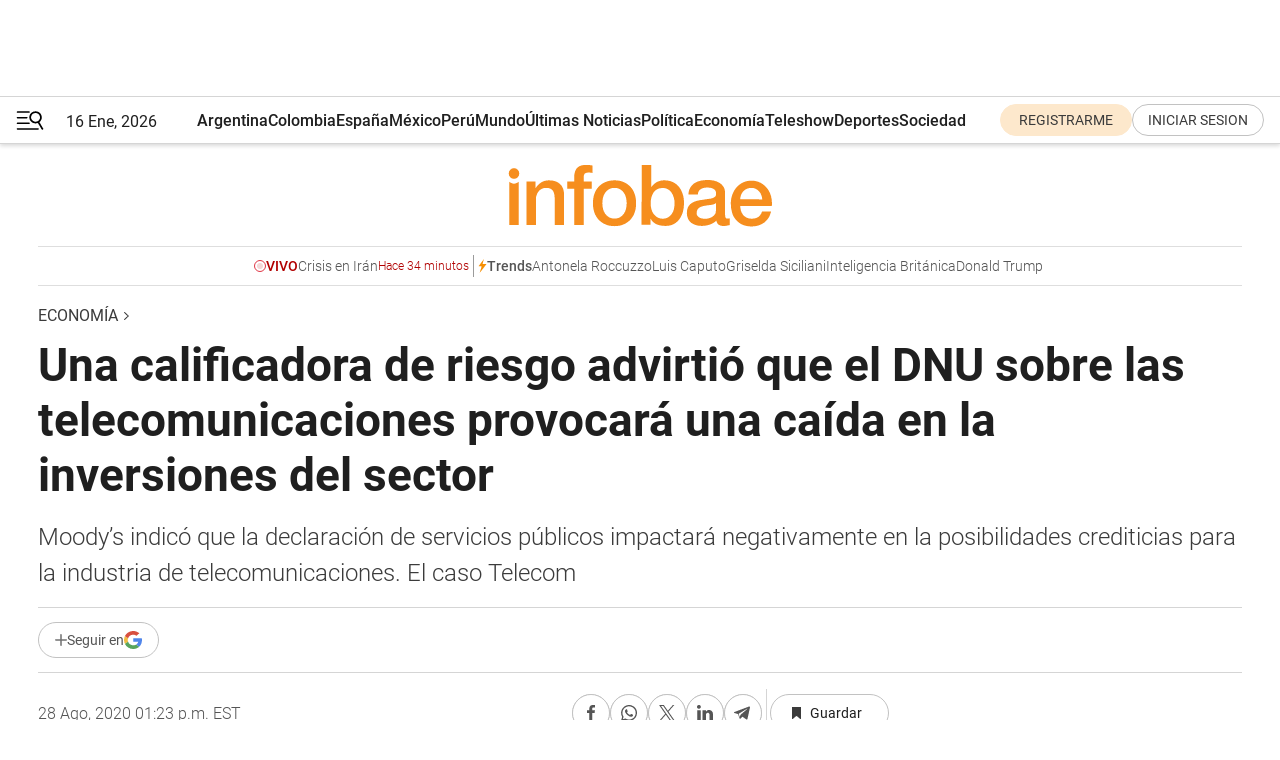

--- FILE ---
content_type: text/html; charset=utf-8
request_url: https://www.infobae.com/economia/2020/08/28/una-calificadora-de-riesgo-advirtio-que-el-dnu-sobre-las-telecomunicaciones-provocara-una-caida-en-la-inversiones-del-sector/
body_size: 47514
content:
<!DOCTYPE html><html lang="es" style="scroll-behavior:smooth"><head><meta charSet="UTF-8"/><meta name="MobileOptimized" content="width"/><meta name="HandheldFriendly" content="true"/><meta name="apple-mobile-web-app-capable" content="yes"/><meta name="apple-mobile-web-app-status-bar-style" content="blank-translucent"/><title>Una calificadora de riesgo advirtió que el DNU sobre las telecomunicaciones provocará una caída en la inversiones del sector - Infobae</title><meta name="title" content="Una calificadora de riesgo advirtió que el DNU sobre las telecomunicaciones provocará una caída en la inversiones del sector - Infobae"/><meta name="description" content="Moody’s indicó que la declaración de servicios públicos impactará negativamente en la posibilidades crediticias para la industria de telecomunicaciones. El caso Telecom"/><meta http-equiv="X-UA-Compatible" content="IE=edge,chrome=1"/><link rel="preload" as="font" type="font/woff2" crossorigin="" fetchpriority="high" href="https://www.infobae.com/assets/fonts/roboto-v30-latin-regular.woff2"/><link rel="preload" as="font" type="font/woff2" crossorigin="" fetchpriority="high" href="https://www.infobae.com/assets/fonts/roboto-v30-latin-300.woff2"/><link rel="preload" as="font" type="font/woff2" crossorigin="" fetchpriority="high" href="https://www.infobae.com/assets/fonts/roboto-v30-latin-500.woff2"/><link rel="preload" as="font" type="font/woff2" crossorigin="" fetchpriority="high" href="https://www.infobae.com/assets/fonts/roboto-v30-latin-700.woff2"/><link rel="preload" as="font" type="font/woff2" crossorigin="" fetchpriority="high" href="https://www.infobae.com/assets/fonts/roboto-v30-latin-italic.woff2"/><link rel="preload" as="font" type="font/woff2" crossorigin="" fetchpriority="high" href="https://www.infobae.com/assets/fonts/roboto-v30-latin-300italic.woff2"/><link rel="preload" as="font" type="font/woff2" crossorigin="" fetchpriority="high" href="https://www.infobae.com/assets/fonts/roboto-v30-latin-500italic.woff2"/><link rel="preload" as="font" type="font/woff2" crossorigin="" fetchpriority="high" href="https://www.infobae.com/assets/fonts/roboto-v30-latin-700italic.woff2"/><link rel="preload" href="/pf/resources/dist/infobae/css/main.css?d=3761" as="style"/><link rel="stylesheet" href="/pf/resources/dist/infobae/css/main.css?d=3761" media="screen, print"/><link rel="manifest" crossorigin="use-credentials" href="/pf/resources/manifest.json?d=3761"/><script type="application/javascript" id="polyfill-script">if(!Array.prototype.includes||!(window.Object && window.Object.assign)||!window.Promise||!window.Symbol||!window.fetch){document.write('<script type="application/javascript" src="/pf/dist/engine/polyfill.js?d=3761&mxId=00000000" defer=""><\/script>')}</script><script id="fusion-engine-react-script" type="application/javascript" src="/pf/dist/engine/react.js?d=3761&amp;mxId=00000000" defer=""></script><script id="fusion-engine-combinations-script" type="application/javascript" src="/pf/dist/components/combinations/default.js?d=3761&amp;mxId=00000000" defer=""></script><link rel="preconnect" href="https://sb.scorecardresearch.com/"/><link rel="preconnect" href="https://www.google-analytics.com/"/><link rel="preconnect" href="https://s.go-mpulse.net/"/><link rel="preconnect" href="https://fundingchoicesmessages.google.com/"/><link rel="preconnect" href="https://stats.g.doubleclick.net/"/><link rel="preconnect" href="https://www.googletagservices.com/"/><link id="fusion-template-styles" rel="stylesheet" type="text/css"/><link rel="preload" as="image" href="https://www.infobae.com/assets/images/logos/logo_infobae_naranja.svg"/><script src="/pf/resources/dist/infobae/js/main.js?d=3761" defer=""></script><script src="https://d1bl11pgu3tw3h.cloudfront.net/vendor/comscore/5.2.0/streamsense.min.js?org=infobae" defer=""></script><script src="https://sb.scorecardresearch.com/beacon.js" defer=""></script><script defer="">var _comscore = _comscore || []; _comscore.push({ c1: "2", c2: "8030908", options: { enableFirstPartyCookie: true, bypassUserConsentRequirementFor1PCookie: true } }); (function () { var s = document.createElement("script"), el = document.getElementsByTagName("script")[0]; s.async = true; s.src = "https://sb.scorecardresearch.com/cs/8030908/beacon.js"; el.parentNode.insertBefore(s, el); })();</script><script defer="">try{(function(i,s,o,g,r,a,m){i["GoogleAnalyticsObject"]=r;i[r]=i[r]||function(){(i[r].q=i[r].q||[]).push(arguments)},i[r].l=1*new Date;a=s.createElement(o),m=s.getElementsByTagName(o)[0];a.async=0;a.src=g;m.parentNode.insertBefore(a,m)})(window,document,"script","https://www.google-analytics.com/analytics.js","ga");ga("create","UA-759511-1","auto");ga("send","pageview");}catch(error){console.log("Error al inicializar gaScript:",error);}</script><script src="https://www.googletagmanager.com/gtag/js?id=G-Q2J791G3GV" async=""></script><script defer="">try{window.dataLayer = window.dataLayer || [];function gtag(){dataLayer.push(arguments);}gtag('js', new Date());gtag('config', 'G-Q2J791G3GV');}catch(error){console.log("Error al inicializar gaScript4:",error);}</script><script id="ebx" src="//applets.ebxcdn.com/ebx.js" async=""></script><script async="" src="https://functions.adnami.io/api/macro/adsm.macro.infobae.com.js"></script><script src="https://accounts.google.com/gsi/client" async="" defer=""></script><script>
  !function(e,o,n,i){if(!e){e=e||{},window.permutive=e,e.q=[];var t=function(){return([1e7]+-1e3+-4e3+-8e3+-1e11).replace(/[018]/g,function(e){return(e^(window.crypto||window.msCrypto).getRandomValues(new Uint8Array(1))[0]&15>>e/4).toString(16)})};e.config=i||{},e.config.apiKey=o,e.config.workspaceId=n,e.config.environment=e.config.environment||"production",(window.crypto||window.msCrypto)&&(e.config.viewId=t());for(var g=["addon","identify","track","trigger","query","segment","segments","ready","on","once","user","consent"],r=0;r<g.length;r++){var w=g[r];e[w]=function(o){return function(){var n=Array.prototype.slice.call(arguments,0);e.q.push({functionName:o,arguments:n})}}(w)}}}(window.permutive,"0cd2c32e-1a14-4e1f-96f0-a022c497b9cb","aa463839-b614-4c77-b5e9-6cdf10e1960c",{"consentRequired": true});
    window.googletag=window.googletag||{},window.googletag.cmd=window.googletag.cmd||[],window.googletag.cmd.push(function(){if(0===window.googletag.pubads().getTargeting("permutive").length){var e=window.localStorage.getItem("_pdfps");window.googletag.pubads().setTargeting("permutive",e?JSON.parse(e):[]);var o=window.localStorage.getItem("permutive-id");o&&(window.googletag.pubads().setTargeting("puid",o),window.googletag.pubads().setTargeting("ptime",Date.now().toString())),window.permutive.config.viewId&&window.googletag.pubads().setTargeting("prmtvvid",window.permutive.config.viewId),window.permutive.config.workspaceId&&window.googletag.pubads().setTargeting("prmtvwid",window.permutive.config.workspaceId)}});
    </script><script async="" src="https://a564e303-c351-48a1-b5d1-38585e343734.edge.permutive.app/aa463839-b614-4c77-b5e9-6cdf10e1960c-web.js"></script><script defer="">try{function classThemeChange(){const e=window.localStorage.getItem("theme"),a=document.querySelector("html");a.classList.contains("dark")||"dark"!==e||a.classList.add("dark"),a.classList.contains("dark")&&""===e&&a.classList.remove("dark")}window.addEventListener("themeChange",classThemeChange),classThemeChange();}catch(error){console.log("Error al inicializar themeJS:", error);}</script><script>try{(function(w,d,s,l,i){w[l]=w[l]||[];w[l].push({'gtm.start': new Date().getTime(),event:'gtm.js'});var f=d.getElementsByTagName(s)[0], j=d.createElement(s),dl=l!='dataLayer'?'&l='+l:'';j.async=true;j.src= 'https://www.googletagmanager.com/gtm.js?id='+i+dl;f.parentNode.insertBefore(j,f); })(window,document,'script','dataLayer','GTM-KTGQDC9');}catch(error){console.log("Error al inicializar gtmScript:",error);}</script><script>
  "undefined"!=typeof window&&(window.googlefc=window.googlefc||{},window.googlefc.callbackQueue=window.googlefc.callbackQueue||[],window.googlefc.callbackQueue.push({CONSENT_DATA_READY(){__tcfapi("addEventListener",2.2,(e,o)=>{if(o){console.log("Success getting consent data");let t=JSON.parse(localStorage.getItem("permutive-consent"));if(e?.gdprApplies){if(console.log("Country applies GDPR"),e?.eventStatus==="useractioncomplete"){console.log("First time modal");let n=e.purpose.consents["1"];n?(console.log("Consent accepted"),window.permutive.consent({opt_in:!0,token:"123"})):(console.log("Consent refused"),window.permutive.consent({opt_in:!1}))}else console.log("Consent already granted, skipping.")}else t?.opt_in?console.log("Consent already accepted for non-GDPR country, skipping."):(console.log("No previous consent found; automatically accepting consent."),window.permutive.consent({opt_in:!0,token:"123"}))}else console.error("Error getting consent data")})}}));
  </script><script defer="">try{!function(f,b,e,v,n,t,s) {if(f.fbq)return;n=f.fbq=function(){n.callMethod? n.callMethod.apply(n,arguments):n.queue.push(arguments)}; if(!f._fbq)f._fbq=n;n.push=n;n.loaded=!0;n.version='2.0'; n.queue=[];t=b.createElement(e);t.async=!0; t.src=v;s=b.getElementsByTagName(e)[0]; s.parentNode.insertBefore(t,s)}(window, document,'script', 'https://connect.facebook.net/en_US/fbevents.js'); fbq('init', '336383993555320'); fbq('track', 'PageView'); fbq('track', 'ViewContent');}catch(error){console.log("Error al inicializar facebookPixelRawCodeScript:",error);}</script><script src="https://cdn.onesignal.com/sdks/web/v16/OneSignalSDK.page.js" defer=""></script><script>const getCountry=(timeZone)=>{switch(timeZone){case 'America/Argentina/Buenos_Aires':case 'America/Argentina/Catamarca':case 'America/Argentina/ComodRivadavia':case 'America/Argentina/Cordoba':case 'America/Argentina/Jujuy':case 'America/Argentina/La_Rioja':case 'America/Argentina/Mendoza':case 'America/Argentina/Rio_Gallegos':case 'America/Argentina/Salta':case 'America/Argentina/San_Juan':case 'America/Argentina/San_Luis':case 'America/Argentina/Tucuman':case 'America/Argentina/Ushuaia':case 'America/Buenos_Aires':case 'America/Catamarca':case 'America/Cordoba':case 'America/Jujuy':case 'America/Mendoza':case 'America/Rosario':return'Argentina';case 'America/Bahia_Banderas':case 'America/Cancun':case 'America/Chihuahua':case 'America/Ciudad_Juarez':case 'America/Ensenada':case 'America/Hermosillo':case 'America/Matamoros':case 'America/Mazatlan':case 'America/Merida':case 'America/Mexico_City':case 'America/Monterrey':case 'America/Ojinaga':case 'America/Santa_Isabel':case 'America/Tijuana':case 'Mexico/BajaNorte':case 'Mexico/BajaSur':case 'Mexico/General':return'México';case 'Africa/Ceuta':case 'Atlantic/Canary':case 'Europe/Madrid':return'España';case 'America/Lima':return'Perú';case 'America/Bogota':return'Colombia';default:return'Otros'}};const country=getCountry(Intl.DateTimeFormat().resolvedOptions().timeZone);const getActionMessage=()=>{if(country==='Argentina'){return'Suscribite a nuestras notificaciones para recibir las últimas noticias de Argentina.'}
          if(country==='Otros'){return'Suscríbete a nuestras notificaciones para recibir las últimas noticias de todos los países.'}
          return'Suscríbete a nuestras notificaciones para recibir las últimas noticias de '+country+'.'};window.OneSignalDeferred=window.OneSignalDeferred||[];window.OneSignalDeferred.push(async(OneSignal)=>{await OneSignal.init({appId:'bef19c97-ed8d-479f-a038-e9d3da77d4c9',safari_web_id:'web.onesignal.auto.364542e4-0165-4e49-b6eb-0136f3f4eaa9',notifyButton:{enable:!1},allowLocalhostAsSecureOrigin:!0,serviceWorkerParam:{scope:'/'},serviceWorkerPath:'OneSignalSDKWorker.js',promptOptions:{slidedown:{prompts:[{type:'push',autoPrompt:!0,text:{actionMessage:getActionMessage(),acceptButton:'Suscribirse',cancelButton:'Después'},},],},},welcomeNotification:{title:'¡Bienvenido!',message:'Gracias por suscribirte a las notificaciones',url:'https://www.infobae.com/',},});OneSignal.User.addTag('region',country)})</script><link rel="dns-prefetch" href="https://sb.scorecardresearch.com/"/><link rel="dns-prefetch" href="https://www.google-analytics.com/"/><link rel="dns-prefetch" href="https://s.go-mpulse.net/"/><link rel="dns-prefetch" href="https://fundingchoicesmessages.google.com/"/><link rel="dns-prefetch" href="https://stats.g.doubleclick.net/"/><link rel="dns-prefetch" href="https://www.googletagservices.com/"/><meta name="viewport" content="width=device-width, initial-scale=1.0, user-scalable=yes, minimum-scale=0.5, maximum-scale=2.0"/><meta name="google-site-verification" content="DqMfuNB2bg-Ou_FEVXxZuzmDpPJ1ZVmOQVvwfJACGmM"/><link rel="canonical" href="https://www.infobae.com/economia/2020/08/28/una-calificadora-de-riesgo-advirtio-que-el-dnu-sobre-las-telecomunicaciones-provocara-una-caida-en-la-inversiones-del-sector/"/><link rel="amphtml" href="https://www.infobae.com/economia/2020/08/28/una-calificadora-de-riesgo-advirtio-que-el-dnu-sobre-las-telecomunicaciones-provocara-una-caida-en-la-inversiones-del-sector/?outputType=amp-type"/><meta property="keywords" content="telecomunicaciones,Alberto Fernández,tarifas"/><meta name="robots" content="index, follow"/><meta name="googlebot" content="index, follow"/><meta name="robots" content="max-image-preview:large"/><meta name="distribution" content="global"/><meta name="rating" content="general"/><meta name="language" content="es_ES"/><link rel="alternate" type="application/rss+xml" title="RSS de Economía - Infobae" href="https://www.infobae.com/arc/outboundfeeds/rss/category/economia/"/><meta name="news_keywords" content="telecomunicaciones,Alberto Fernández,tarifas"/><meta property="article:section" content="Economía"/><meta property="article:published_time" content="2020-08-28T17:23:51.531Z"/><meta property="article:tag" content="telecomunicaciones"/><meta property="article:tag" content="Alberto Fernández"/><meta property="article:tag" content="tarifas"/><meta property="article:opinion" content="false"/><meta name="twitter:card" content="summary_large_image"/><meta name="twitter:creator" content="@infobae"/><meta name="twitter:description" content="Moody’s indicó que la declaración de servicios públicos impactará negativamente en la posibilidades crediticias para la industria de telecomunicaciones. El caso Telecom"/><meta name="twitter:image" content="https://www.infobae.com/resizer/v2/IOHI4ECCFZGYZAZQVG2Y2MAYY4?auth=9ba9cbd6decf97d79dec0112b687e3e2d4e762ffab52e4f57f2dcba2f6692cee&amp;smart=true&amp;width=1024&amp;height=512&amp;quality=85"/><meta name="twitter:site" content="@infobae"/><meta name="twitter:title" content="Una calificadora de riesgo advirtió que el DNU sobre las telecomunicaciones provocará una caída en la inversiones del sector"/><meta property="twitter:domain" content="infobae.com"/><meta property="twitter:url" content="https://www.infobae.com/economia/2020/08/28/una-calificadora-de-riesgo-advirtio-que-el-dnu-sobre-las-telecomunicaciones-provocara-una-caida-en-la-inversiones-del-sector/"/><meta property="og:title" content="Una calificadora de riesgo advirtió que el DNU sobre las telecomunicaciones provocará una caída en la inversiones del sector"/><meta property="og:description" content="Moody’s indicó que la declaración de servicios públicos impactará negativamente en la posibilidades crediticias para la industria de telecomunicaciones. El caso Telecom"/><meta property="og:url" content="https://www.infobae.com/economia/2020/08/28/una-calificadora-de-riesgo-advirtio-que-el-dnu-sobre-las-telecomunicaciones-provocara-una-caida-en-la-inversiones-del-sector/"/><meta property="og:type" content="article"/><meta property="og:site_name" content="infobae"/><meta property="og:locale" content="es_LA"/><meta property="og:image" itemProp="image" content="https://www.infobae.com/resizer/v2/IOHI4ECCFZGYZAZQVG2Y2MAYY4?auth=9ba9cbd6decf97d79dec0112b687e3e2d4e762ffab52e4f57f2dcba2f6692cee&amp;smart=true&amp;width=1200&amp;height=630&amp;quality=85"/><meta property="og:image:width" content="1200"/><meta property="og:image:height" content="630"/><meta property="fb:app_id" content="907935373302455"/><meta property="fb:pages" content="34839376970"/><meta property="fb:pages" content="436205896728888"/><meta property="fb:pages" content="142361755806396"/><meta name="isDFP" content="true"/><meta name="dfpPageType" content="nota"/><meta name="dfp_path" content="infobae/economia"/><meta property="article:publisher" content="https://www.facebook.com/infobae"/><script type="application/ld+json">{"@context":"https://schema.org","@type":"NewsMediaOrganization","name":"Infobae","description":"El sitio de noticias en español más leído en el mundo. Con redacciones en Ciudad de México, Madrid, Bogotá, Lima y Buenos Aires; y corresponsales en las principales ciudades del mundo.","email":"contacto@infobae.com","url":"https://www.infobae.com","sameAs":["https://www.facebook.com/Infobae/","https://www.youtube.com/@Infobae","https://x.com/infobae","https://es.wikipedia.org/wiki/Infobae","https://whatsapp.com/channel/0029Va9TEIjLdQefbAqn7T1g"],"logo":{"@type":"ImageObject","url":"https://www.infobae.com/resizer/v2/NCYGYV4JW5CQHKEULJMKQU6MZU.png?auth=31eb621d6ad5fda030d6c893a4efe3120a76cc8178216c9c9a07fd3dd89a360f&width=255&height=60&quality=90","height":60,"width":255}}</script><script type="application/ld+json">{"@context":"https://schema.org","@type":"BreadcrumbList","itemListElement":[{"@type":"ListItem","position":1,"item":{"@id":"https://infobae.com","name":"Infobae"}},{"@type":"ListItem","position":2,"item":{"@id":"https://infobae.com/economia","name":"Economía"}}]}</script><script type="application/ld+json">{"@context":"https://schema.org","@type":"NewsArticle","headline":"Una calificadora de riesgo advirtió que el DNU sobre las telecomunicaciones provocará una caída en la inversiones del sector","description":"Moody’s indicó que la declaración de servicios públicos impactará negativamente en la posibilidades crediticias para la industria de telecomunicaciones. El caso Telecom","articleBody":"La calificadora de riesgo Moody’s advirtió el impacto negativo que implicará para las empresas de telecomunicaciones el reciente decreto gubernamental que declara públicos los servicios de este sector y congeló sus tarifas. La firma dijo en un informe que el congelamiento de las tarifas es negativo desde el punto de vista crediticio para la industria argentina de telecomunicaciones “en general”. La agencia hizo esta advertencia en un informe donde habla en particular de Telecom Argentina, una de las mayores empresas de telecomunicaciones del país suramericano y cuyo perfil crediticio es calificado por Moody’s. “Las condiciones económicas limitarán las perspectivas de crecimiento para las empresas de telecomunicaciones locales, que no tendrán capacidad para aumentar las tarifas y trasladar los aumentos de costos durante el resto de 2020”, observó Moody’s. La calificadora recordó que las empresas del sector habían anunciado incrementos de tarifas del 10 % que entraría en vigor a inicios de septiembre y que, con una tasa de inflación cercana al 45 % este año, la congelación de las tarifas dificultará que las compañías puedan mantener sus niveles de rentabilidad. Pero por el otro lado, Telecom no es la única que sufrirá. Telefónica que anunció en 2019 que ponía el cartel de venta de su filial en la Argentina, hoy se encuentra con un escenario totalmente diferente al previsto. Telecom Argentina, cuyas acciones se cotizan en las bolsas de Buenos Aires y Nueva York, notificó el miércoles pasado a la Comisión de Valores de Estados Unidos (SEC, por su sigla en inglés) de los alcances del decreto y anticipó que “analiza con sus asesores las repercusiones de la medida sobre sus actividades” y que “tomará los recaudos adecuados para proteger sus intereses y los de sus inversores y demás personas con intereses en la sociedad”. El viernes pasado, el presidente argentino, Alberto Fernández, firmó un decreto de necesidad y urgencia por el que se declaró a la telefonía móvil y fija, a los servicios de internet y a la TV de pago como un servicio público y esencial. Además, se congelaron hasta el 31 de diciembre próximo las tarifas de los servicios telefónicos, de internet y de la televisión paga. Por ese decreto, tampoco podrá haber aumento de tarifas en el futuro sin previa autorización del Estado. En la Quinta de Olivos siguen mirando de cerca las reacciones del sector. Mientras utilizan las redes sociales para explicar los por qué de la decisión, señalan que luego de una semana de firmado el Decreto de Necesidad y Urgencia 690 que estableció el nuevo régimen, no se observaron protestas a favor de las telcos. En los jardines de la residencia presidencial está fresco el recuerdo de Vicentín y la gente en la calle defendiendo a la empresa. Por su parte, el sector de las telecomunciaciones, que firmó una solicitada en conjunto oponiéndose a la medida, distribuyó varios documentos informativos desde que se conoció el decreto defendiendo su postura. En los informes el sector privado de las telecomunicaciones asegura que en “los últimos 10 años (2010-2020), la industria en todo su conjunto invirtió USD 20.000 millones, una contribución del 2,4% del PBI”; y hacen una comparativa con legislaciones de otros países, como Canadá, Finlandia, Corea, Francia y Holanda, en los que si bien se declaró a los servicios como básicos –e incluso como un derecho– en ningún caso se reguló los precios. Un segundo documento que las empresas hicieron circular y que se titula “Declarar como servicios públicos a las telecomunicaciones desacelera inversiones y perjudica a los usuarios” y enumeran algunos puntos que explican el contexto y por qué caerán esas inversiones. Entre ellos señalan que no son un servicio monopólico y que no hace falta un decreto para garantizar el acceso. Seguí leyendo: El Gobierno avanza en otra reforma tributaria: aseguran que no impactará ni en la clase media ni en las empresas que invierten Melconian: “Cuando emitís tanto, históricamente en la Argentina tenés un salto inflacionario y devaluatorio”","url":"https://www.infobae.com/economia/2020/08/28/una-calificadora-de-riesgo-advirtio-que-el-dnu-sobre-las-telecomunicaciones-provocara-una-caida-en-la-inversiones-del-sector/","dateCreated":"2020-08-28T14:52:08Z","dateModified":"2020-08-28T17:23:51Z","datePublished":"2020-08-28T17:23:51Z","mainEntityOfPage":{"@type":"WebPage","@id":"https://www.infobae.com/economia/2020/08/28/una-calificadora-de-riesgo-advirtio-que-el-dnu-sobre-las-telecomunicaciones-provocara-una-caida-en-la-inversiones-del-sector/"},"articleSection":"Economía","creator":{"@type":"Organization","name":"INFOBAE","url":"https://www.infobae.com"},"keywords":"telecomunicaciones,Alberto Fernández,tarifas","isAccessibleForFree":true,"copyrightYear":2020,"copyrightHolder":{"@type":"Organization","name":"Infobae","url":"https://www.infobae.com"},"inLanguage":"es-AR","contentLocation":{"@type":"Place","name":"Argentina"},"publisher":{"@type":"Organization","name":"infobae","logo":{"@type":"ImageObject","url":"https://www.infobae.com/resizer/v2/NCYGYV4JW5CQHKEULJMKQU6MZU.png?auth=31eb621d6ad5fda030d6c893a4efe3120a76cc8178216c9c9a07fd3dd89a360f&width=255&height=60&quality=90","height":60,"width":255}},"author":{"@type":"Organization","name":"INFOBAE","url":"https://www.infobae.com"},"image":[{"@type":"ImageObject","url":"https://www.infobae.com/resizer/v2/IOHI4ECCFZGYZAZQVG2Y2MAYY4?auth=9ba9cbd6decf97d79dec0112b687e3e2d4e762ffab52e4f57f2dcba2f6692cee&smart=true&width=1200&height=675&quality=85","width":1200,"height":675},{"@type":"ImageObject","url":"https://www.infobae.com/resizer/v2/IOHI4ECCFZGYZAZQVG2Y2MAYY4?auth=9ba9cbd6decf97d79dec0112b687e3e2d4e762ffab52e4f57f2dcba2f6692cee&smart=true&width=1200&height=900&quality=85","width":1200,"height":900},{"@type":"ImageObject","url":"https://www.infobae.com/resizer/v2/IOHI4ECCFZGYZAZQVG2Y2MAYY4?auth=9ba9cbd6decf97d79dec0112b687e3e2d4e762ffab52e4f57f2dcba2f6692cee&smart=true&width=1200&height=1200&quality=85","width":1200,"height":1200}]}</script><link rel="shortcut icon" type="image/x-icon" href="/pf/resources/favicon/favicon-32x32.png?d=3761"/><link rel="icon" sizes="16x16" type="image/png" href="/pf/resources/favicon/favicon-16x16.png?d=3761"/><link rel="icon" type="image/png" sizes="32x32" href="/pf/resources/favicon/favicon-32x32.png?d=3761"/><link rel="apple-touch-icon" href="/pf/resources/favicon/apple-touch-icon.png?d=3761"/><link rel="apple-touch-icon-precomposed" href="/pf/resources/favicon/apple-touch-icon-precomposed.png?d=3761"/><link rel="apple-touch-icon-120x120" href="/pf/resources/favicon/apple-touch-icon-120x120.png?d=3761"/><link rel="apple-touch-icon-120x120-precomposed" href="/pf/resources/favicon/apple-touch-icon-120x120-precomposed.png?d=3761"/><link rel="apple-touch-icon-152x152" href="/pf/resources/favicon/apple-touch-icon-152x152.png?d=3761"/><link rel="apple-touch-icon-152x152-precomposed" href="/pf/resources/favicon/apple-touch-icon-152x152-precomposed.png?d=3761"/><link rel="shortcut icon" sizes="192x192" href="/pf/resources/favicon/android-chrome-192x192.png?d=3761"/><link rel="shortcut icon" sizes="512x512" href="/pf/resources/favicon/android-chrome-512x512.png?d=3761"/><script async="" src="https://www.google.com/adsense/search/ads.js"></script><script>
        (function(g,o){
          g[o] = g[o] || function () {
            (g[o]['q'] = g[o]['q'] || []).push(arguments)
          }, g[o]['t'] = 1 * new Date
        })(window,'_googCsa');
      </script>
<script>(window.BOOMR_mq=window.BOOMR_mq||[]).push(["addVar",{"rua.upush":"false","rua.cpush":"false","rua.upre":"false","rua.cpre":"false","rua.uprl":"false","rua.cprl":"false","rua.cprf":"false","rua.trans":"","rua.cook":"false","rua.ims":"false","rua.ufprl":"false","rua.cfprl":"false","rua.isuxp":"false","rua.texp":"norulematch","rua.ceh":"false","rua.ueh":"false","rua.ieh.st":"0"}]);</script>
                              <script>!function(e){var n="https://s.go-mpulse.net/boomerang/";if("False"=="True")e.BOOMR_config=e.BOOMR_config||{},e.BOOMR_config.PageParams=e.BOOMR_config.PageParams||{},e.BOOMR_config.PageParams.pci=!0,n="https://s2.go-mpulse.net/boomerang/";if(window.BOOMR_API_key="C7HNE-7B57D-WM7L2-K2VFG-FX3EW",function(){function e(){if(!o){var e=document.createElement("script");e.id="boomr-scr-as",e.src=window.BOOMR.url,e.async=!0,i.parentNode.appendChild(e),o=!0}}function t(e){o=!0;var n,t,a,r,d=document,O=window;if(window.BOOMR.snippetMethod=e?"if":"i",t=function(e,n){var t=d.createElement("script");t.id=n||"boomr-if-as",t.src=window.BOOMR.url,BOOMR_lstart=(new Date).getTime(),e=e||d.body,e.appendChild(t)},!window.addEventListener&&window.attachEvent&&navigator.userAgent.match(/MSIE [67]\./))return window.BOOMR.snippetMethod="s",void t(i.parentNode,"boomr-async");a=document.createElement("IFRAME"),a.src="about:blank",a.title="",a.role="presentation",a.loading="eager",r=(a.frameElement||a).style,r.width=0,r.height=0,r.border=0,r.display="none",i.parentNode.appendChild(a);try{O=a.contentWindow,d=O.document.open()}catch(_){n=document.domain,a.src="javascript:var d=document.open();d.domain='"+n+"';void(0);",O=a.contentWindow,d=O.document.open()}if(n)d._boomrl=function(){this.domain=n,t()},d.write("<bo"+"dy onload='document._boomrl();'>");else if(O._boomrl=function(){t()},O.addEventListener)O.addEventListener("load",O._boomrl,!1);else if(O.attachEvent)O.attachEvent("onload",O._boomrl);d.close()}function a(e){window.BOOMR_onload=e&&e.timeStamp||(new Date).getTime()}if(!window.BOOMR||!window.BOOMR.version&&!window.BOOMR.snippetExecuted){window.BOOMR=window.BOOMR||{},window.BOOMR.snippetStart=(new Date).getTime(),window.BOOMR.snippetExecuted=!0,window.BOOMR.snippetVersion=12,window.BOOMR.url=n+"C7HNE-7B57D-WM7L2-K2VFG-FX3EW";var i=document.currentScript||document.getElementsByTagName("script")[0],o=!1,r=document.createElement("link");if(r.relList&&"function"==typeof r.relList.supports&&r.relList.supports("preload")&&"as"in r)window.BOOMR.snippetMethod="p",r.href=window.BOOMR.url,r.rel="preload",r.as="script",r.addEventListener("load",e),r.addEventListener("error",function(){t(!0)}),setTimeout(function(){if(!o)t(!0)},3e3),BOOMR_lstart=(new Date).getTime(),i.parentNode.appendChild(r);else t(!1);if(window.addEventListener)window.addEventListener("load",a,!1);else if(window.attachEvent)window.attachEvent("onload",a)}}(),"".length>0)if(e&&"performance"in e&&e.performance&&"function"==typeof e.performance.setResourceTimingBufferSize)e.performance.setResourceTimingBufferSize();!function(){if(BOOMR=e.BOOMR||{},BOOMR.plugins=BOOMR.plugins||{},!BOOMR.plugins.AK){var n=""=="true"?1:0,t="",a="aoabqtixzcojq2lkw4oa-f-6608ebe09-clientnsv4-s.akamaihd.net",i="false"=="true"?2:1,o={"ak.v":"39","ak.cp":"619111","ak.ai":parseInt("650669",10),"ak.ol":"0","ak.cr":8,"ak.ipv":4,"ak.proto":"h2","ak.rid":"83f62f8f","ak.r":44268,"ak.a2":n,"ak.m":"dscr","ak.n":"ff","ak.bpcip":"3.128.24.0","ak.cport":36010,"ak.gh":"23.192.164.150","ak.quicv":"","ak.tlsv":"tls1.3","ak.0rtt":"","ak.0rtt.ed":"","ak.csrc":"-","ak.acc":"","ak.t":"1768601372","ak.ak":"hOBiQwZUYzCg5VSAfCLimQ==xvTuabABpKqmfcVF3rSlyirR4V/PS+1FhFc69hr7GtPnXwMHI75+CI7z4INxAzZknS7hXGpS6NsB0luBXlTkpp8rxgXCrMlNeQptZNfFmLOAvBOUkE7u1TOKHSwZvsYIebMDc+PhxWF+ACVEZWd4WWQR2UDoG6FCGBenEzN05VUqSAFMuRSlOlmfpPk5VNak3lhallNNmbFhIJYibvWfDJEGxN5DBD5/lhcaIMGfeCgo/WY4xfs27pF4WhUwLjy9DSapNSL8DbeFwOy3F8tWIh+xsv5QTH9dFrWv7pj7qlbYvKZBZBLYx4RbQhuZ3nOtx6au3qWRxnEpqAxHCNaZDsm3cJ3jE5SZ5PYB/6HF+L/NV6GXLB+Rq96/HGW1qBwufzl5TARyzeZ7zouk2cfm+LxQEhpS6qhkZtoxX78SdZs=","ak.pv":"135","ak.dpoabenc":"","ak.tf":i};if(""!==t)o["ak.ruds"]=t;var r={i:!1,av:function(n){var t="http.initiator";if(n&&(!n[t]||"spa_hard"===n[t]))o["ak.feo"]=void 0!==e.aFeoApplied?1:0,BOOMR.addVar(o)},rv:function(){var e=["ak.bpcip","ak.cport","ak.cr","ak.csrc","ak.gh","ak.ipv","ak.m","ak.n","ak.ol","ak.proto","ak.quicv","ak.tlsv","ak.0rtt","ak.0rtt.ed","ak.r","ak.acc","ak.t","ak.tf"];BOOMR.removeVar(e)}};BOOMR.plugins.AK={akVars:o,akDNSPreFetchDomain:a,init:function(){if(!r.i){var e=BOOMR.subscribe;e("before_beacon",r.av,null,null),e("onbeacon",r.rv,null,null),r.i=!0}return this},is_complete:function(){return!0}}}}()}(window);</script></head><body class="nd-body"><noscript><img src="https://sb.scorecardresearch.com/p?c1=2&amp;c2=8030908&amp;cv=4.4.0&amp;cj=1"/></noscript><noscript><iframe src="https://www.googletagmanager.com/ns.html?id=GTM-KTGQDC9" height="0" width="0" style="display:none;visibility:hidden"></iframe></noscript><noscript><img height="1" width="1" style="display:none" src="https://www.facebook.com/tr?id=336383993555320&ev=PageView&noscript=1"/></noscript><div id="fusion-app" class="fusion-app | infobae grid"><div class="article-right-rail-centered "><div class="article-right-rail-centered-layout "><nav><div class="interstitial_800x600 ad-wrapper"><div id="infobae_economia_nota_interstitial_800x600" class="ad-interstitial-bg hide"></div><div class="dfpAd ad-interstitial"><button id="infobae_economia_nota_interstitial_800x600_close" aria-label="infobae_economia_nota_interstitial_800x600" class="close_ad hide"><i class="close"></i></button><div id="infobae/economia/nota/interstitial_800x600" class="infobae/economia/nota/interstitial_800x600 arcad"></div></div></div><div style="position:relative"><div class="masthead-navbar " id="mastheadnavbar"><div class="site-header" id="siteheader"><div class="sticky-navbar-ad-container"><div class="top_banner_970x80 ad-wrapper"><div class="dfpAd ad-top-banner"><div id="infobae/economia/nota/top_banner_970x80" class="infobae/economia/nota/top_banner_970x80 arcad"></div></div></div></div><div class="sectionnav-container"><span aria-label="Menu" class="hamburger hamburger-wrapper close" role="button" tabindex="-1"><svg viewBox="0 0 28 20" id="hamburger-icon" xmlns="http://www.w3.org/2000/svg" class="hamburger-icon" data-name="hamburger-icon" fill=""><path d="M27.8061 18.2936L23.9009 11.7199C26.6545 9.62581 27.2345 5.75713 25.1799 2.96266C23.0598 0.111715 18.9446 -0.552677 15.9985 1.50445C14.5751 2.49996 13.6279 3.97419 13.3517 5.66252C13.0628 7.34757 13.4737 9.04405 14.498 10.4274C16.2587 12.8169 19.499 13.7133 22.2858 12.6261L26.1944 19.1875C26.3514 19.4517 26.5513 19.6089 26.7784 19.668C26.9927 19.7238 27.2342 19.6816 27.4707 19.5593C28.2062 19.1465 28.0218 18.6387 27.8221 18.2846L27.8061 18.2936ZM24.3917 7.88058C24.0673 9.0572 23.2806 10.0477 22.1932 10.6578C21.1218 11.259 19.8172 11.4316 18.6191 11.1196C16.1094 10.466 14.6138 7.94849 15.2862 5.50947C15.9587 3.07045 18.5492 1.61694 21.0589 2.27047C23.5686 2.92401 25.0642 5.44156 24.3917 7.88058Z" fill=""></path><path d="M0 1.129C0 0.675362 0.371315 0.307617 0.829355 0.307617H12.9866C13.4446 0.307617 13.8159 0.675362 13.8159 1.129C13.8159 1.58264 13.4446 1.95038 12.9866 1.95038H0.829355C0.371315 1.95038 0 1.58264 0 1.129ZM0 7.04295C0 6.58931 0.371315 6.22157 0.829355 6.22157H10.5951C11.0531 6.22157 11.4245 6.58931 11.4245 7.04295C11.4245 7.49659 11.0531 7.86433 10.5951 7.86433H0.829355C0.371315 7.86433 0 7.49659 0 7.04295ZM0 12.9569C0 12.5033 0.371315 12.1355 0.829355 12.1355H12.9866C13.4446 12.1355 13.8159 12.5033 13.8159 12.9569C13.8159 13.4105 13.4446 13.7783 12.9866 13.7783H0.829355C0.371315 13.7783 0 13.4105 0 12.9569ZM0 18.8709C0 18.4172 0.371315 18.0495 0.829355 18.0495H22.4792C22.9372 18.0495 23.3086 18.4172 23.3086 18.8709C23.3086 19.3245 22.9372 19.6922 22.4792 19.6922H0.829355C0.371315 19.6922 0 19.3245 0 18.8709Z" fill=""></path></svg></span><a aria-label="infobae" class="site-logo" href="https://www.infobae.com/"><span class="site-logo"><img alt="Infobae" class="logo-image" height="25px" src="https://www.infobae.com/assets/images/logos/logo_infobae_naranja.svg" width="105px" fetchpriority="high" loading="eager"/></span></a><p class="date-info">16 Ene, 2026</p><div class="login-register-container"></div></div></div><nav class="content side-menu" id="side-menu" style="top:undefinedpx;height:calc(100vh - undefinedpx)"><div class="side-menu-sticky-items"><div class="queryly_searchicon_img"><label for="queryly_toggle" id="queryly-label"><button>Buscar en todo el sitio<svg id="search-icon" data-name="search-icon" xmlns="http://www.w3.org/2000/svg" viewBox="0 0 30 30"><path d="M20.35,17.59a10.43,10.43,0,1,0-3.21,3l7.7,7.65a2.19,2.19,0,1,0, 3.17-3l-.08-.07Zm-8.53.72a6.74,6.74,0,1,1,6.74-6.75,6.74,6.74,0,0,1-6.74,6.75Zm0,0"></path></svg></button></label></div></div><div class="dropdown"><div id="dropdown-item-ctn0" class="dropdown-item-ctn"><a class="item non-bold" href="https://www.infobae.com/?noredirect" rel="noopener noreferrer">Argentina</a></div><div id="dropdown-body0" class="dropdown-body"></div></div><div class="dropdown"><div id="dropdown-item-ctn2" class="dropdown-item-ctn"><a class="item non-bold" href="https://www.infobae.com/colombia/" rel="noopener noreferrer">Colombia</a></div><div id="dropdown-body2" class="dropdown-body"></div></div><div class="dropdown"><div id="dropdown-item-ctn4" class="dropdown-item-ctn"><a class="item non-bold" href="https://www.infobae.com/espana/" rel="noopener noreferrer">España</a></div><div id="dropdown-body4" class="dropdown-body"></div></div><div class="dropdown"><div id="dropdown-item-ctn6" class="dropdown-item-ctn"><a class="item non-bold" href="https://www.infobae.com/mexico/" rel="noopener noreferrer">México</a></div><div id="dropdown-body6" class="dropdown-body"></div></div><div class="dropdown"><div id="dropdown-item-ctn8" class="dropdown-item-ctn"><a class="item non-bold" href="https://www.infobae.com/peru/" rel="noopener noreferrer">Perú</a></div><div id="dropdown-body8" class="dropdown-body"></div></div><div class="dropdown"><div id="dropdown-item-ctn10" class="dropdown-item-ctn"><a class="item" href="https://www.infobae.com/america/" rel="noopener noreferrer">Mundo</a><div aria-label="Menu Item" class="icon-dropdown" role="button" tabindex="-1"><svg id="down-icon0" width="12" height="12" viewBox="0 0 12 8" fill="none" xmlns="http://www.w3.org/2000/svg" class="icon-drop "><path d="M-9.87742e-07 1.167C-9.69427e-07 0.748023 0.335182 0.41284 0.754162 0.41284C0.969636 0.41284 1.17314 0.496636 1.31679 0.652256L5.98541 5.72789L10.654 0.652257C10.9294 0.341015 11.4082 0.293132 11.7314 0.568461C12.0546 0.84379 12.0905 1.32262 11.8152 1.64584C11.8032 1.65781 11.7913 1.68175 11.7793 1.69372L6.54804 7.36789C6.26074 7.67913 5.78191 7.6911 5.47067 7.41577C5.4587 7.4038 5.44673 7.39183 5.42278 7.36789L0.203504 1.68175C0.071824 1.5381 -9.96114e-07 1.35853 -9.87742e-07 1.167Z" fill="#9B9B9B"></path></svg></div></div><div id="dropdown-body10" class="dropdown-body"><a class="dropdown-item" href="https://www.infobae.com/venezuela/"><span class="dropdown-submenu">Venezuela</span></a><a class="dropdown-item" href="https://www.infobae.com/entretenimiento/"><span class="dropdown-submenu">Entretenimiento</span></a><a class="dropdown-item" href="https://www.infobae.com/economist/"><span class="dropdown-submenu">The economist</span></a><a class="dropdown-item" href="https://www.infobae.com/wapo/"><span class="dropdown-submenu">The Washington Post</span></a><a class="dropdown-item" href="https://www.infobae.com/america/realeza/"><span class="dropdown-submenu">Realeza</span></a><a class="dropdown-item" href="https://www.infobae.com/america/opinion/"><span class="dropdown-submenu">Opinión</span></a></div></div><div class="dropdown"><div id="dropdown-item-ctn12" class="dropdown-item-ctn"><a class="item non-bold" href="https://www.infobae.com/ultimas-noticias/" rel="noopener noreferrer">Últimas Noticias</a></div><div id="dropdown-body12" class="dropdown-body"></div></div><div class="dropdown"><div id="dropdown-item-ctn14" class="dropdown-item-ctn"><a class="item" href="https://www.infobae.com/politica/" rel="noopener noreferrer">Política</a><div aria-label="Menu Item" class="icon-dropdown" role="button" tabindex="-1"><svg id="down-icon0" width="12" height="12" viewBox="0 0 12 8" fill="none" xmlns="http://www.w3.org/2000/svg" class="icon-drop "><path d="M-9.87742e-07 1.167C-9.69427e-07 0.748023 0.335182 0.41284 0.754162 0.41284C0.969636 0.41284 1.17314 0.496636 1.31679 0.652256L5.98541 5.72789L10.654 0.652257C10.9294 0.341015 11.4082 0.293132 11.7314 0.568461C12.0546 0.84379 12.0905 1.32262 11.8152 1.64584C11.8032 1.65781 11.7913 1.68175 11.7793 1.69372L6.54804 7.36789C6.26074 7.67913 5.78191 7.6911 5.47067 7.41577C5.4587 7.4038 5.44673 7.39183 5.42278 7.36789L0.203504 1.68175C0.071824 1.5381 -9.96114e-07 1.35853 -9.87742e-07 1.167Z" fill="#9B9B9B"></path></svg></div></div><div id="dropdown-body14" class="dropdown-body"><a class="dropdown-item" href="https://www.infobae.com/leyes/"><span class="dropdown-submenu">Leyes</span></a></div></div><div class="dropdown"><div id="dropdown-item-ctn16" class="dropdown-item-ctn"><a class="item non-bold" href="https://www.infobae.com/economia/" rel="noopener noreferrer">Economía</a></div><div id="dropdown-body16" class="dropdown-body"></div></div><div class="dropdown"><div id="dropdown-item-ctn18" class="dropdown-item-ctn"><a class="item non-bold" href="https://www.infobae.com/teleshow/" rel="noopener noreferrer">Teleshow</a></div><div id="dropdown-body18" class="dropdown-body"></div></div><div class="dropdown"><div id="dropdown-item-ctn20" class="dropdown-item-ctn"><a class="item" href="https://www.infobae.com/deportes/" rel="noopener noreferrer">Deportes</a><div aria-label="Menu Item" class="icon-dropdown" role="button" tabindex="-1"><svg id="down-icon0" width="12" height="12" viewBox="0 0 12 8" fill="none" xmlns="http://www.w3.org/2000/svg" class="icon-drop "><path d="M-9.87742e-07 1.167C-9.69427e-07 0.748023 0.335182 0.41284 0.754162 0.41284C0.969636 0.41284 1.17314 0.496636 1.31679 0.652256L5.98541 5.72789L10.654 0.652257C10.9294 0.341015 11.4082 0.293132 11.7314 0.568461C12.0546 0.84379 12.0905 1.32262 11.8152 1.64584C11.8032 1.65781 11.7913 1.68175 11.7793 1.69372L6.54804 7.36789C6.26074 7.67913 5.78191 7.6911 5.47067 7.41577C5.4587 7.4038 5.44673 7.39183 5.42278 7.36789L0.203504 1.68175C0.071824 1.5381 -9.96114e-07 1.35853 -9.87742e-07 1.167Z" fill="#9B9B9B"></path></svg></div></div><div id="dropdown-body20" class="dropdown-body"><a class="dropdown-item" href="https://www.infobae.com/tenis-argentino/"><span class="dropdown-submenu">Tenis argentino</span></a></div></div><div class="dropdown"><div id="dropdown-item-ctn22" class="dropdown-item-ctn"><a class="item non-bold" href="https://www.infobae.com/sociedad/" rel="noopener noreferrer">Sociedad</a></div><div id="dropdown-body22" class="dropdown-body"></div></div><div class="dropdown"><div id="dropdown-item-ctn24" class="dropdown-item-ctn"><a class="item non-bold" href="https://www.infobae.com/sociedad/policiales/" rel="noopener noreferrer">Policiales</a></div><div id="dropdown-body24" class="dropdown-body"></div></div><div class="dropdown"><div id="dropdown-item-ctn26" class="dropdown-item-ctn"><a class="item non-bold" href="https://www.infobae.com/perros-y-gatos/" rel="noopener noreferrer">Perros y gatos</a></div><div id="dropdown-body26" class="dropdown-body"></div></div><div class="dropdown"><div id="dropdown-item-ctn28" class="dropdown-item-ctn"><a class="item non-bold" href="https://www.infobae.com/revista-chacra/" rel="noopener noreferrer">Chacra y Campo</a></div><div id="dropdown-body28" class="dropdown-body"></div></div><div class="dropdown"><div id="dropdown-item-ctn30" class="dropdown-item-ctn"><a class="item non-bold" href="https://www.infobae.com/movant/" rel="noopener noreferrer">Movant LogComex</a></div><div id="dropdown-body30" class="dropdown-body"></div></div><div class="dropdown"><div id="dropdown-item-ctn32" class="dropdown-item-ctn"><a class="item non-bold" href="https://www.infobae.com/turismo/" rel="noopener noreferrer">Turismo</a></div><div id="dropdown-body32" class="dropdown-body"></div></div><div class="dropdown"><div id="dropdown-item-ctn34" class="dropdown-item-ctn"><a class="item" href="https://www.infobae.com/tendencias/" rel="noopener noreferrer">Tendencias</a><div aria-label="Menu Item" class="icon-dropdown" role="button" tabindex="-1"><svg id="down-icon0" width="12" height="12" viewBox="0 0 12 8" fill="none" xmlns="http://www.w3.org/2000/svg" class="icon-drop "><path d="M-9.87742e-07 1.167C-9.69427e-07 0.748023 0.335182 0.41284 0.754162 0.41284C0.969636 0.41284 1.17314 0.496636 1.31679 0.652256L5.98541 5.72789L10.654 0.652257C10.9294 0.341015 11.4082 0.293132 11.7314 0.568461C12.0546 0.84379 12.0905 1.32262 11.8152 1.64584C11.8032 1.65781 11.7913 1.68175 11.7793 1.69372L6.54804 7.36789C6.26074 7.67913 5.78191 7.6911 5.47067 7.41577C5.4587 7.4038 5.44673 7.39183 5.42278 7.36789L0.203504 1.68175C0.071824 1.5381 -9.96114e-07 1.35853 -9.87742e-07 1.167Z" fill="#9B9B9B"></path></svg></div></div><div id="dropdown-body34" class="dropdown-body"><a class="dropdown-item" href="https://www.infobae.com/tendencias/estar-mejor/"><span class="dropdown-submenu">Estar Mejor</span></a></div></div><div class="dropdown"><div id="dropdown-item-ctn36" class="dropdown-item-ctn"><a class="item non-bold" href="https://www.infobae.com/que-puedo-ver/" rel="noopener noreferrer">Qué puedo ver</a></div><div id="dropdown-body36" class="dropdown-body"></div></div><div class="dropdown"><div id="dropdown-item-ctn38" class="dropdown-item-ctn"><a class="item non-bold" href="https://www.infobae.com/educacion/" rel="noopener noreferrer">Educación</a></div><div id="dropdown-body38" class="dropdown-body"></div></div><div class="dropdown"><div id="dropdown-item-ctn40" class="dropdown-item-ctn"><a class="item non-bold" href="https://www.infobae.com/podcasts/" rel="noopener noreferrer">Podcasts</a></div><div id="dropdown-body40" class="dropdown-body"></div></div><div class="dropdown"><div id="dropdown-item-ctn42" class="dropdown-item-ctn"><a class="item non-bold" href="https://www.infobae.com/video/" rel="noopener noreferrer">Video</a></div><div id="dropdown-body42" class="dropdown-body"></div></div><div class="dropdown"><div id="dropdown-item-ctn44" class="dropdown-item-ctn"><a class="item non-bold" href="https://www.infobae.com/cultura/" rel="noopener noreferrer">Cultura</a></div><div id="dropdown-body44" class="dropdown-body"></div></div><div class="dropdown"><div id="dropdown-item-ctn46" class="dropdown-item-ctn"><a class="item non-bold" href="https://www.infobae.com/malditos-nerds/" rel="noopener noreferrer">Malditos Nerds</a></div><div id="dropdown-body46" class="dropdown-body"></div></div><div class="dropdown"><div id="dropdown-item-ctn48" class="dropdown-item-ctn"><a class="item non-bold" href="https://www.infobae.com/tecno/" rel="noopener noreferrer">Tecno</a></div><div id="dropdown-body48" class="dropdown-body"></div></div><div class="dropdown"><div id="dropdown-item-ctn50" class="dropdown-item-ctn"><a class="item non-bold" href="https://www.infobae.com/virales/" rel="noopener noreferrer">Virales</a></div><div id="dropdown-body50" class="dropdown-body"></div></div><div class="dropdown"><div id="dropdown-item-ctn52" class="dropdown-item-ctn"><a class="item non-bold" href="https://www.infobae.com/judiciales/" rel="noopener noreferrer">Judiciales</a></div><div id="dropdown-body52" class="dropdown-body"></div></div><div class="dropdown"><div id="dropdown-item-ctn54" class="dropdown-item-ctn"><a class="item non-bold" href="https://www.infobae.com/salud/" rel="noopener noreferrer">Salud</a></div><div id="dropdown-body54" class="dropdown-body"></div></div><div class="dropdown"><div id="dropdown-item-ctn56" class="dropdown-item-ctn"><a class="item non-bold" href="https://www.infobae.com/autos/" rel="noopener noreferrer">Autos</a></div><div id="dropdown-body56" class="dropdown-body"></div></div><div class="dark-mode-btn "><div class="dark-mode-btn__container "><div class="dark-mode-btn__toggler "><div class="dark-mode-btn__circle "></div><svg class="light-icon" width="12" height="12" viewBox="0 0 12 12" fill="none" xmlns="http://www.w3.org/2000/svg"><path d="M12 6.10608C11.8953 6.34856 11.7107 6.445 11.4462 6.43122C11.2092 6.41745 10.9722 6.43122 10.738 6.42847C10.4762 6.42847 10.2861 6.24385 10.2861 6.00137C10.2861 5.75614 10.4762 5.57703 10.738 5.57428C10.975 5.57428 11.2119 5.5853 11.4462 5.57152C11.7107 5.55499 11.8925 5.65418 12 5.89666V6.11159V6.10608Z" fill="#1F1F1F"></path><path d="M5.89114 12C5.64866 11.8953 5.55222 11.7107 5.566 11.4462C5.57978 11.2092 5.566 10.9722 5.56876 10.738C5.56876 10.4762 5.75337 10.2861 5.99585 10.2861C6.23833 10.2861 6.42295 10.4762 6.42295 10.738C6.42295 10.975 6.41192 11.2119 6.4257 11.4462C6.44223 11.7107 6.34304 11.8925 6.10056 12H5.88563H5.89114Z" fill="#1F1F1F"></path><path d="M5.99859 2.57084C7.89158 2.57084 9.43188 4.11389 9.42636 6.00414C9.42361 7.88887 7.88331 9.42642 5.99859 9.42642C4.10835 9.42642 2.5653 7.88336 2.57081 5.99036C2.57357 4.10563 4.11386 2.56808 5.99859 2.56808V2.57084ZM6.00685 3.42778C4.5878 3.42503 3.43051 4.57681 3.42775 5.99036C3.425 7.40942 4.57678 8.56672 5.99032 8.56947C7.40938 8.57223 8.56666 7.42045 8.56942 6.00414C8.57218 4.58508 7.4204 3.42778 6.0041 3.42503L6.00685 3.42778Z" fill="#1F1F1F"></path><path d="M6.42851 0.856948C6.42851 0.994721 6.42851 1.13249 6.42851 1.27302C6.423 1.52377 6.24114 1.7139 6.00417 1.7139C5.7672 1.7139 5.57708 1.52652 5.57432 1.27853C5.57157 0.997476 5.57157 0.716419 5.57432 0.435362C5.57432 0.184616 5.76445 0 6.00417 0C6.23563 0 6.423 0.187371 6.42851 0.429852C6.43127 0.573135 6.42851 0.716419 6.42851 0.856948Z" fill="#1F1F1F"></path><path d="M0.851433 6.4285C0.713661 6.4285 0.575889 6.4285 0.435361 6.4285C0.18737 6.42299 0 6.23562 0 5.9959C0 5.75617 0.18737 5.57431 0.440872 5.57155C0.716416 5.5688 0.994717 5.57155 1.27026 5.57155C1.52101 5.57155 1.71113 5.75893 1.71389 5.9959C1.71389 6.23838 1.52652 6.42575 1.26475 6.4285C1.12698 6.4285 0.989206 6.4285 0.848678 6.4285H0.851433Z" fill="#1F1F1F"></path><path d="M1.6312 2.11615C1.63671 1.88745 1.71662 1.75519 1.87368 1.67804C2.03074 1.60088 2.19607 1.60915 2.32558 1.72763C2.52672 1.90949 2.71961 2.10238 2.90422 2.30352C3.05301 2.4661 3.03097 2.7196 2.87667 2.87391C2.7196 3.02821 2.46886 3.05025 2.30629 2.90146C2.1079 2.72235 1.92053 2.52947 1.73867 2.33384C1.67805 2.26495 1.65325 2.163 1.63396 2.11891L1.6312 2.11615Z" fill="#1F1F1F"></path><path d="M9.8865 1.63127C10.1152 1.63953 10.2475 1.71944 10.3246 1.8765C10.4018 2.03632 10.388 2.19889 10.2695 2.32564C10.0877 2.52679 9.89477 2.71967 9.69362 2.90153C9.52829 3.05033 9.27755 3.02553 9.12324 2.86847C8.96894 2.71141 8.9524 2.46066 9.1012 2.29809C9.28306 2.10245 9.47319 1.91232 9.66882 1.73322C9.73495 1.6726 9.83966 1.65055 9.8865 1.63127Z" fill="#1F1F1F"></path><path d="M1.63124 9.87282C1.65604 9.82597 1.69186 9.71576 1.7635 9.6386C1.92332 9.4595 2.09691 9.29141 2.27326 9.12609C2.44961 8.95525 2.70587 8.96076 2.87395 9.12609C3.04203 9.29141 3.04754 9.55043 2.8767 9.72678C2.70862 9.90313 2.53503 10.0767 2.35592 10.2476C2.22091 10.3771 2.05558 10.4074 1.88474 10.3302C1.71942 10.2558 1.63675 10.1208 1.62849 9.87557L1.63124 9.87282Z" fill="#1F1F1F"></path><path d="M10.3716 9.89209C10.3605 10.1208 10.2779 10.2531 10.1208 10.3275C9.96099 10.4019 9.80117 10.3881 9.67167 10.2696C9.47603 10.0877 9.28591 9.90036 9.10405 9.70197C8.94974 9.53389 8.97178 9.27763 9.13436 9.12057C9.29142 8.96902 9.54216 8.95248 9.70473 9.10403C9.89762 9.28314 10.085 9.46775 10.2613 9.66339C10.3247 9.73503 10.3495 9.8425 10.3716 9.89209Z" fill="#1F1F1F"></path></svg><svg class="dark-icon" width="12" height="12" viewBox="0 0 12 12" fill="none" xmlns="http://www.w3.org/2000/svg"><path d="M0 5.6173C0.0203122 5.43051 0.0372386 5.24373 0.0643215 5.06034C0.314839 3.37929 1.12056 2.02766 2.4747 1.00545C3.0773 0.550379 3.74422 0.227753 4.46869 0.0205937C4.65488 -0.0337432 4.83769 0.0205937 4.93925 0.17002C5.0442 0.319447 5.04081 0.492646 4.90878 0.659052C4.52624 1.14129 4.25202 1.67447 4.09968 2.27218C3.82885 3.33175 3.90671 4.36075 4.36374 5.3558C4.84785 6.40178 5.62648 7.15571 6.67594 7.61078C7.44104 7.94359 8.24337 8.04887 9.07278 7.93341C9.89881 7.81794 10.6267 7.48852 11.28 6.97232C11.3647 6.9044 11.473 6.83988 11.578 6.8229C11.8589 6.77875 12.0519 7.00628 11.9876 7.28136C11.754 8.25264 11.3241 9.12542 10.6673 9.88274C9.8785 10.7929 8.90352 11.4279 7.74572 11.7506C5.92101 12.26 4.20463 11.9917 2.64059 10.9219C1.29998 10.005 0.470565 8.72808 0.128643 7.13533C0.0744772 6.88742 0.0575511 6.63272 0.0236975 6.38141C0.0169267 6.34066 0.0101555 6.2999 0.0033848 6.25575C0.0033848 6.0452 0.0033848 5.83125 0.0033848 5.62069L0 5.6173ZM3.63589 1.2228C1.77732 2.17709 0.51119 4.33359 0.897122 6.72441C1.28644 9.1424 3.23303 10.9491 5.68742 11.1563C8.04025 11.3566 9.99699 9.95746 10.8399 8.24584C8.6293 9.16617 6.55069 8.9692 4.80045 7.26778C3.04683 5.55956 2.78277 3.48118 3.63927 1.2228H3.63589Z" fill="white"></path>;</svg></div></div></div></nav><nav class="right-panel " id="right-panel" style="height:calc(100vh - undefinedpx)"><div class="right-panel__header"><div class="right-panel__user-data"><div class="right-panel__content-avatar"><div class="user-default-avatar-ctn"><svg class="user-default-avatar" viewBox="0 0 32 32" fill="none" xmlns="http://www.w3.org/2000/svg"><path d="M24.544 27.9848C24.544 26.7713 24.5689 25.6161 24.544 24.4608C24.411 21.9425 22.3996 19.9311 19.8813 19.8064C17.3381 19.7649 14.7948 19.7649 12.2515 19.8064C9.63345 19.8563 7.51406 21.9674 7.44757 24.5855C7.42264 25.5745 7.43926 26.5636 7.43095 27.5443V28.0263C3.00101 24.8764 0.665526 19.5405 1.34706 14.1464C2.36935 6.05951 9.75812 0.32469 17.845 1.34698C23.8292 2.10331 28.7578 6.4252 30.2788 12.2681C31.8496 18.194 29.564 24.4691 24.544 27.9848M15.9833 6.50001C13.1575 6.50832 10.8801 8.80225 10.8885 11.6281C10.8968 14.4539 13.1907 16.7313 16.0165 16.7229C18.8424 16.7146 21.1197 14.4207 21.1114 11.5949C21.1114 11.5949 21.1114 11.5865 21.1114 11.5782C21.0948 8.76069 18.8008 6.4917 15.9833 6.50001" fill="#D5D5D5"></path><circle cx="16" cy="16" r="15.75" stroke="#777777" stroke-width="0.5"></circle></svg></div></div><div class="right-panel__content-info"><span>Bienvenido</span><span>Por favor, ingresa a tu cuenta.</span></div></div><div class="right-panel__auth-buttons"><button aria-label="Registrarme" class="right-panel__auth-buttons-register">REGISTRARME</button><button aria-label="Iniciar sesión" class="right-panel__auth-buttons-login">INICIAR SESIÓN</button></div></div></nav></div></div><div class="width_full" style="height:falsepx"></div></nav><div class="article-right-rail-centered-content"><aside class="article-right-rail-centered-left-span span-rail" data-element="span-rail"><div class="span-section"><div class="megalateral_2_250x600 ad-wrapper ad-desktop"><div class="dfpAd ad-megalateral"><div id="infobae/economia/nota/megalateral_2_250x600" class="infobae/economia/nota/megalateral_2_250x600 arcad"></div></div></div></div></aside><div class="article-right-rail-centered-layout-body "><div class="top page-container"><div class="masthead-header"><div class="mhh-new"><div id="fusion-static-enter:static-masthead-header" style="display:none" data-fusion-component="static-masthead-header" data-persistent-entry="true"></div><a aria-label="Logo link" class="mhh-site-logo" href="https://www.infobae.com/" rel="noreferrer noopener"><img alt="Infobae" height="65" loading="eager" src="https://www.infobae.com/assets/images/logos/logo_infobae_naranja.svg" width="280" fetchpriority="high"/></a><div id="fusion-static-exit:static-masthead-header" style="display:none" data-fusion-component="static-masthead-header" data-persistent-exit="true"></div><div class="header_izq_180x70 ad-wrapper ad-desktop"><div class="dfpAd ad-header-masthead-left"><div id="infobae/economia/nota/header_izq_180x70" class="infobae/economia/nota/header_izq_180x70 arcad"></div></div></div><div class="header_der_180x70 ad-wrapper ad-desktop"><div class="dfpAd ad-header-masthead-right"><div id="infobae/economia/nota/header_der_180x70" class="infobae/economia/nota/header_der_180x70 arcad"></div></div></div></div><div class="ctn-quicklinks"></div></div></div><section class="article-section page-container"><header class="article-header-wrapper"><div class="article-header with-follow-button-ctn"><div class="display_flex justify_space_between article-section-ctn"><div class="display_flex align_items_center"><a aria-label="Economía" class="display_flex align_items_center article-section-tag" href="/economia/">Economía</a><svg class="arrow" fill="none" viewBox="0 0 5 8" xmlns="http://www.w3.org/2000/svg"><path d="M0.519579 8C0.240259 8 0.0168041 7.77654 0.0168041 7.49723C0.0168041 7.35358 0.0726679 7.21791 0.176415 7.12214L3.56017 4.00973L0.176415 0.897311C-0.0310792 0.713758 -0.0630014 0.394536 0.120551 0.179062C0.304104 -0.0364133 0.623326 -0.0603549 0.838801 0.123198C0.846781 0.131178 0.862742 0.139159 0.870723 0.147139L4.6535 3.63464C4.861 3.82617 4.86898 4.14539 4.68543 4.35289C4.67744 4.36087 4.66946 4.36885 4.6535 4.38481L0.862742 7.86433C0.766976 7.95212 0.647267 8 0.519579 8V8Z"></path></svg></div></div><h1 id="una-calificadora-de-riesgo-advirtio-que-el-dnu-sobre-las-telecomunicaciones-provocara-una-caida-en-la-inversiones-del-sector" class="display-block article-headline text_align_left">Una calificadora de riesgo advirtió que el DNU sobre las telecomunicaciones provocará una caída en la inversiones del sector</h1><h2 class="article-subheadline text_align_left">Moody’s indicó que la declaración de servicios públicos impactará negativamente en la posibilidades crediticias para la industria de telecomunicaciones. El caso Telecom</h2><div class="display_flex align_items_center flex_row byline follow-button-ctn no-author"><a aria-label="Seguir en Google" class="follow-button display_flex align_items_center" href="https://profile.google.com/cp/CgsvbS8wMTI1aDVmaA" rel="noopener noreferrer" target="_blank" title="Seguir en Google"><svg id="Capa_1" xmlns="http://www.w3.org/2000/svg" viewBox="0 0 9.9 10" width="16" height="16" class="follow-button-icon-more"><g id="Grupo_9508"><g id="Grupo_9506"><path id="Uni\xF3n_6" fill="#707070" d="M4.3,9.3v-3.7H.6c-.36-.03-.63-.34-.6-.7,.03-.32,.28-.57,.6-.6h3.7V.6c.03-.36,.34-.63,.7-.6,.32,.03,.57,.28,.6,.6v3.7h3.7c.36,.03,.63,.34,.6,.7-.03,.32-.28,.57-.6,.6h-3.69v3.7c.03,.36-.24,.67-.6,.7-.36,.03-.67-.24-.7-.6,0-.03,0-.07,0-.1h0Z"></path></g></g></svg><span>Seguir en</span><img alt="Icono de Google para seguir en redes sociales" class="follow-button-icon" height="18" src="https://www.infobae.com/assets/images/icons/IconGoogle.svg" width="18" fetchpriority="high" loading="eager" decoding="async"/></a></div></div></header><article class="article"><div class="sharebar-container display_flex"><div class="share-bar-article-date-container "><span class="sharebar-article-date">28 Ago, 2020 01:23 p.m. EST</span></div><div class="sharebar-buttons-container display_flex"><div aria-label="Guardar" class="sharebar-buttons button-save" role="button" tabindex="0"><svg width="9" height="12" viewBox="0 0 8 10" fill="none" xmlns="http://www.w3.org/2000/svg" class="saved-icon saved"><path d="M6.64286 0.5V9.31687L4.1116 7.16407L4.11106 7.16361C3.79894 6.89891 3.34392 6.89891 3.03179 7.16361L3.03126 7.16407L0.5 9.31687V0.5H6.64286Z"></path></svg><span class="buttons-save-text">Guardar</span></div><div class="sharebar-buttons-separator"></div><button class="sharemenu-buttons display_flex" aria-label="Compartir en Telegram"><svg width="38" height="38" viewBox="0 0 38 38" fill="none" xmlns="http://www.w3.org/2000/svg"><rect x="0.5" y="0.5" width="37" height="37" rx="18.5" fill="white"></rect><rect x="0.5" y="0.5" width="37" height="37" rx="18.5" stroke="#C2C2C2"></rect><path d="M24.9696 12.5511L10.3405 18.0494C10.0623 18.151 9.92701 18.4484 10.0398 18.7168C10.0999 18.8619 10.2277 18.9779 10.3856 19.0214L14.1068 20.0805L15.4975 24.3312C15.6028 24.6576 15.9636 24.839 16.2944 24.7374C16.3921 24.7084 16.4823 24.6504 16.5575 24.5778L18.482 22.6846L22.2558 25.354C22.6091 25.6006 23.0977 25.5281 23.3533 25.1872C23.421 25.1001 23.4661 24.9986 23.4887 24.897L25.9845 13.3707C26.0672 12.979 25.8116 12.5946 25.4056 12.5148C25.2628 12.4858 25.1124 12.5003 24.9771 12.5511M23.1429 15.1116L16.347 20.9147C16.2793 20.9727 16.2342 21.0525 16.2267 21.1395L15.9636 23.381C15.9636 23.4172 15.926 23.4462 15.8884 23.439C15.8583 23.439 15.8358 23.4172 15.8283 23.3955L14.7533 20.0442C14.7007 19.8919 14.7683 19.7251 14.9111 19.638L22.9399 14.836C23.0226 14.7852 23.1353 14.8142 23.1804 14.894C23.2255 14.9666 23.2105 15.0536 23.1504 15.1116" fill="#555555"></path></svg></button><button class="sharemenu-buttons display_flex" aria-label="Compartir en Linkedin"><svg width="38" height="38" viewBox="0 0 38 38" fill="none" xmlns="http://www.w3.org/2000/svg"><rect x="0.5" y="0.5" width="37" height="37" rx="18.5" fill="white"></rect><rect x="0.5" y="0.5" width="37" height="37" rx="18.5" stroke="#C2C2C2"></rect><path d="M16.5556 27V16.2231H19.963V17.6949C20.0185 17.6368 20.0648 17.5787 20.1111 17.5206C20.8611 16.349 22.2037 15.739 23.537 15.981C25.3889 16.1359 26.8426 17.7046 26.9259 19.6411C26.9722 20.0478 27 20.4641 27 20.8708C27 22.817 27 24.7633 27 26.7095V26.9806H23.5741V26.6805C23.5741 24.8892 23.5741 23.0882 23.5741 21.2969C23.5741 20.8805 23.5278 20.4545 23.4259 20.0478C23.1945 19.1279 22.2963 18.5663 21.4074 18.8084C21.2037 18.8665 21 18.9633 20.8333 19.0989C20.3333 19.4281 20.0185 19.9897 19.9907 20.6094C19.9722 21.1419 19.9722 21.6842 19.9722 22.2167V26.9903H16.5648L16.5556 27ZM11.2222 27V16.2037H11.7407C12.6204 16.2037 13.5 16.2037 14.3796 16.2037C14.5833 16.2037 14.6482 16.2328 14.6482 16.4748V26.9903H11.2222V27ZM11.0093 12.8825C11.0093 11.8465 11.8055 11.0041 12.787 11.0041C12.8426 11.0041 12.8982 11.0041 12.9537 11.0041C13.9445 10.9363 14.7963 11.7206 14.8611 12.7567C14.8611 12.7954 14.8611 12.8438 14.8611 12.8825C14.8426 13.9283 14.0278 14.761 13.0278 14.7416C12.9907 14.7416 12.9537 14.7416 12.9259 14.7416H12.9074C11.9259 14.8191 11.0741 14.0445 11 13.0181C11 12.9697 11 12.931 11 12.8825H11.0093Z" fill="#555555"></path></svg></button><button class="sharemenu-buttons display_flex" aria-label="Compartir en Twitter"><svg width="38" height="38" viewBox="0 0 38 38" fill="none" xmlns="http://www.w3.org/2000/svg"><rect x="0.5" y="0.5" width="37" height="37" rx="18.5" fill="white"></rect><rect x="0.5" y="0.5" width="37" height="37" rx="18.5" stroke="#C2C2C2"></rect><path d="M11.0391 11L17.2165 19.8249L11 27H12.399L17.8415 20.7182L22.2389 27H27L20.475 17.6786L26.2613 11H24.8623L19.85 16.7855L15.8001 11H11.0391ZM13.0965 12.101H15.2838L24.9423 25.8987H22.7551L13.0965 12.101Z" fill="#555555"></path></svg></button><button class="sharemenu-buttons display_flex" aria-label="Compartir en Whatsapp"><svg width="38" height="38" viewBox="0 0 38 38" fill="none" xmlns="http://www.w3.org/2000/svg"><rect x="0.5" y="0.5" width="37" height="37" rx="18.5" fill="white"></rect><rect x="0.5" y="0.5" width="37" height="37" rx="18.5" stroke="#C2C2C2"></rect><path d="M21.2863 19.9439C21.0997 19.8551 20.9664 19.9262 20.8419 20.0861C20.6731 20.3261 20.4687 20.5483 20.2909 20.7794C20.1665 20.9393 20.0243 20.9749 19.8376 20.8949C18.6645 20.4239 17.7757 19.6506 17.1269 18.5841C17.0292 18.4242 17.038 18.2997 17.1536 18.1575C17.3225 17.9531 17.4824 17.7576 17.6157 17.5354C17.678 17.4287 17.7135 17.2599 17.678 17.1532C17.4735 16.6111 17.2425 16.0867 17.0114 15.5535C16.9669 15.4557 16.8781 15.3313 16.7892 15.3224C16.4248 15.2602 16.0426 15.1891 15.7316 15.4912C15.1094 16.0778 14.8784 16.7977 15.0383 17.6243C15.1805 18.3619 15.5983 18.9663 16.0426 19.5618C16.887 20.6638 17.8646 21.6237 19.1622 22.1925C19.7932 22.4769 20.4331 22.7613 21.1441 22.7613C21.2685 22.7613 21.393 22.7613 21.5085 22.7346C22.4506 22.5391 23.1172 22.0058 23.0816 21.0193C23.0816 20.9216 23.0194 20.7794 22.9483 20.7438C22.3973 20.4594 21.8462 20.2017 21.2863 19.9439Z" fill="#555555"></path><path d="M26.9482 17.8724C26.3972 13.4642 22.1401 10.3447 17.7229 11.1179C12.6481 11.9977 9.71521 17.2859 11.6883 21.9963C12.1948 22.6629 12.0615 23.3472 11.8216 24.0849C11.5105 25.027 11.2794 26.0046 11.0039 27C11.1194 26.9733 11.1994 26.9644 11.2794 26.9378C12.5059 26.6178 13.7324 26.3068 14.9411 25.9868C15.1544 25.9335 15.3144 25.9602 15.5099 26.0579C17.1719 26.8667 18.9227 27.0978 20.718 26.7067C24.833 25.7913 27.4548 22.0496 26.9305 17.8902L26.9482 17.8724ZM20.0515 25.4624C18.4784 25.7113 17.003 25.3913 15.6166 24.6003C15.5099 24.5381 15.3411 24.5115 15.2077 24.547C14.4612 24.7248 13.7146 24.9292 12.9147 25.1336C13.1192 24.3693 13.3058 23.6672 13.5102 22.9473C13.5635 22.7606 13.5369 22.6273 13.4391 22.4673C11.0039 18.5479 13.1014 13.5442 17.6163 12.5043C21.2868 11.6511 25.0285 14.1841 25.5884 17.908C26.1395 21.5519 23.6954 24.8936 20.0515 25.4624Z" fill="#555555"></path></svg></button><button class="sharemenu-buttons display_flex" aria-label="Compartir en Facebook"><svg width="38" height="38" viewBox="0 0 38 38" fill="none" xmlns="http://www.w3.org/2000/svg"><rect x="0.5" y="0.5" width="37" height="37" rx="18.5" fill="white"></rect><rect x="0.5" y="0.5" width="37" height="37" rx="18.5" stroke="#C2C2C2"></rect><path d="M17.3544 26.9921V18.9235H15V16.3346H17.3544V16.0805C17.3544 15.3816 17.3291 14.6748 17.3882 13.976C17.3882 12.8642 18.0633 11.8556 19.1266 11.3712C19.5232 11.1965 19.9452 11.0853 20.3755 11.0376C21.2532 10.9741 22.1308 10.99 23 11.0932V13.4201H22.7722C22.2743 13.4201 21.7848 13.4201 21.2869 13.436C20.73 13.4042 20.2489 13.8013 20.2152 14.3254C20.2152 14.373 20.2152 14.4128 20.2152 14.4604C20.1983 15.0481 20.2152 15.6357 20.2152 16.2234C20.2152 16.2552 20.2152 16.2949 20.2321 16.3267H22.9409C22.8228 17.2082 22.7046 18.0579 22.5865 18.9315H20.2236V27H17.3629L17.3544 26.9921Z" fill="#555555"></path></svg></button></div></div><div class="body-article "><div class="visual__image image-initial-width"><picture><source srcSet="https://www.infobae.com/resizer/v2/IOHI4ECCFZGYZAZQVG2Y2MAYY4?auth=9ba9cbd6decf97d79dec0112b687e3e2d4e762ffab52e4f57f2dcba2f6692cee&amp;smart=true&amp;width=992&amp;height=558&amp;quality=85" media="(min-width: 1000px)"/><source srcSet="https://www.infobae.com/resizer/v2/IOHI4ECCFZGYZAZQVG2Y2MAYY4?auth=9ba9cbd6decf97d79dec0112b687e3e2d4e762ffab52e4f57f2dcba2f6692cee&amp;smart=true&amp;width=768&amp;height=432&amp;quality=85" media="(min-width: 768px)"/><source srcSet="https://www.infobae.com/resizer/v2/IOHI4ECCFZGYZAZQVG2Y2MAYY4?auth=9ba9cbd6decf97d79dec0112b687e3e2d4e762ffab52e4f57f2dcba2f6692cee&amp;smart=true&amp;width=577&amp;height=325&amp;quality=85" media="(min-width: 580px)"/><source srcSet="https://www.infobae.com/resizer/v2/IOHI4ECCFZGYZAZQVG2Y2MAYY4?auth=9ba9cbd6decf97d79dec0112b687e3e2d4e762ffab52e4f57f2dcba2f6692cee&amp;smart=true&amp;width=420&amp;height=236&amp;quality=85" media="(min-width: 350px)"/><source srcSet="https://www.infobae.com/resizer/v2/IOHI4ECCFZGYZAZQVG2Y2MAYY4?auth=9ba9cbd6decf97d79dec0112b687e3e2d4e762ffab52e4f57f2dcba2f6692cee&amp;smart=true&amp;width=350&amp;height=197&amp;quality=85" media="(min-width: 80px)"/><img alt="Telecom ya aviso a la" class="global-image" decoding="async" fetchpriority="high" height="658" loading="eager" src="https://www.infobae.com/resizer/v2/IOHI4ECCFZGYZAZQVG2Y2MAYY4?auth=9ba9cbd6decf97d79dec0112b687e3e2d4e762ffab52e4f57f2dcba2f6692cee&amp;smart=true&amp;width=350&amp;height=197&amp;quality=85" width="1170"/></picture><figcaption class="article-figcaption-img">Telecom ya aviso a la bolsa de New York del decreto y sus posibles implicancias</figcaption></div><p class="paragraph">La <mark class="hl_yellow"><b>calificadora de riesgo Moody’s advirtió el impacto negativo que implicará para las empresas de telecomunicaciones</b></mark> el reciente <mark class="hl_yellow"><b>decreto gubernamental que declara públicos</b></mark> los servicios de este sector y congeló sus tarifas. La firma dijo en un informe que el congelamiento de las tarifas es negativo desde el punto de vista crediticio para la industria argentina de telecomunicaciones “en general”.</p><p class="paragraph">La agencia hizo esta advertencia en un informe donde habla en particular de <mark class="hl_yellow"><b>Telecom Argentina</b>,</mark> una de las mayores empresas de telecomunicaciones del país suramericano y cuyo perfil crediticio es calificado por Moody’s.</p><div class="inline ad-wrapper"><div class="dfpAd ad-inline"><div id="infobae/economia/nota/inline" class="infobae/economia/nota/inline arcad"></div></div></div><p class="paragraph"><mark class="hl_yellow"><b>“Las condiciones económicas limitarán las perspectivas de crecimiento para las empresas de telecomunicaciones locales, que no tendrán capacidad para aumentar las tarifas y trasladar los aumentos de costos durante el resto de 2020”,</b></mark> observó Moody’s.</p><p class="paragraph">La calificadora recordó que las empresas del sector habían anunciado incrementos de tarifas del 10 % que entraría en vigor a inicios de septiembre y que, con una tasa de inflación cercana al 45 % este año, la congelación de las tarifas dificultará que las compañías puedan mantener sus niveles de rentabilidad.</p><div class="visual__image"><picture><source srcSet="https://www.infobae.com/resizer/v2/SOXEZPCSVVFJPA6FGA3WER5GFM.jpg?auth=2ef8912bde56ae98233a163b23fad31b3b6efad673f56bc1a5e39c06833b2423&amp;smart=true&amp;width=992&amp;height=558&amp;quality=85" media="(min-width: 1000px)"/><source srcSet="https://www.infobae.com/resizer/v2/SOXEZPCSVVFJPA6FGA3WER5GFM.jpg?auth=2ef8912bde56ae98233a163b23fad31b3b6efad673f56bc1a5e39c06833b2423&amp;smart=true&amp;width=768&amp;height=432&amp;quality=85" media="(min-width: 768px)"/><source srcSet="https://www.infobae.com/resizer/v2/SOXEZPCSVVFJPA6FGA3WER5GFM.jpg?auth=2ef8912bde56ae98233a163b23fad31b3b6efad673f56bc1a5e39c06833b2423&amp;smart=true&amp;width=577&amp;height=325&amp;quality=85" media="(min-width: 580px)"/><source srcSet="https://www.infobae.com/resizer/v2/SOXEZPCSVVFJPA6FGA3WER5GFM.jpg?auth=2ef8912bde56ae98233a163b23fad31b3b6efad673f56bc1a5e39c06833b2423&amp;smart=true&amp;width=420&amp;height=236&amp;quality=85" media="(min-width: 350px)"/><source srcSet="https://www.infobae.com/resizer/v2/SOXEZPCSVVFJPA6FGA3WER5GFM.jpg?auth=2ef8912bde56ae98233a163b23fad31b3b6efad673f56bc1a5e39c06833b2423&amp;smart=true&amp;width=350&amp;height=197&amp;quality=85" media="(min-width: 80px)"/><img alt="El DNU congela las tarifas" class="global-image" decoding="async" fetchpriority="low" height="362" loading="lazy" src="https://www.infobae.com/resizer/v2/SOXEZPCSVVFJPA6FGA3WER5GFM.jpg?auth=2ef8912bde56ae98233a163b23fad31b3b6efad673f56bc1a5e39c06833b2423&amp;smart=true&amp;width=350&amp;height=197&amp;quality=85" width="643"/></picture><figcaption class="article-figcaption-img">El DNU congela las tarifas hasta el 31 de diciembre</figcaption></div><div class="inline_2_DSK ad-wrapper ad-desktop"><div class="dfpAd ad-inline"><div id="infobae/economia/nota/inline_2_DSK" class="infobae/economia/nota/inline_2_DSK arcad"></div></div></div><p class="paragraph">Pero por el otro lado, Telecom no es la única que sufrirá. <mark class="hl_yellow"><b>Telefónica </b></mark>que <mark class="hl_yellow"><b>anunció en 2019 que ponía el cartel de venta de su filial en la Argentina, hoy se encuentra con un escenario totalmente diferente </b></mark>al previsto.</p><p class="paragraph"><mark class="hl_yellow"><b>Telecom Argentina</b></mark>, cuyas acciones se cotizan en las bolsas de Buenos Aires y Nueva York, <mark class="hl_yellow"><b>notificó el miércoles pasado a la Comisión de Valores de Estados Unidos (SEC, por su sigla en inglés) de los alcances del decreto y anticipó que “analiza con sus asesores las repercusiones de la medida sobre sus actividades” y que “tomará los recaudos adecuados para proteger sus intereses y los de sus inversores y demás personas con intereses en la sociedad”.</b></mark></p><div class="ad-wrapper ad-mobile"><div class="dfpAd "><div id="infobae/economia/nota" class="infobae/economia/nota arcad"></div></div></div><p class="paragraph">El viernes pasado, el presidente argentino, <mark class="hl_yellow"><b>Alberto Fernández,</b></mark> firmó un decreto de necesidad y urgencia por el que se declaró a la telefonía móvil y fija, a los servicios de internet y a la TV de pago como un servicio público y esencial.</p><p class="paragraph">Además, <mark class="hl_yellow"><b>se congelaron hasta el 31 de diciembre próximo las tarifas</b></mark> de los servicios telefónicos, de internet y de la televisión paga. Por ese decreto, tampoco podrá haber aumento de tarifas en el futuro sin previa autorización del Estado.</p><div class="visual__image"><picture><source srcSet="https://www.infobae.com/resizer/v2/HV5HU6REDBD7BMMFTVWINTKJYY.jpg?auth=90a6da6109835ba8da25196e08aacd4ec3b73effccff1d2fdc56ca89fa747210&amp;smart=true&amp;width=992&amp;height=558&amp;quality=85" media="(min-width: 1000px)"/><source srcSet="https://www.infobae.com/resizer/v2/HV5HU6REDBD7BMMFTVWINTKJYY.jpg?auth=90a6da6109835ba8da25196e08aacd4ec3b73effccff1d2fdc56ca89fa747210&amp;smart=true&amp;width=768&amp;height=432&amp;quality=85" media="(min-width: 768px)"/><source srcSet="https://www.infobae.com/resizer/v2/HV5HU6REDBD7BMMFTVWINTKJYY.jpg?auth=90a6da6109835ba8da25196e08aacd4ec3b73effccff1d2fdc56ca89fa747210&amp;smart=true&amp;width=577&amp;height=325&amp;quality=85" media="(min-width: 580px)"/><source srcSet="https://www.infobae.com/resizer/v2/HV5HU6REDBD7BMMFTVWINTKJYY.jpg?auth=90a6da6109835ba8da25196e08aacd4ec3b73effccff1d2fdc56ca89fa747210&amp;smart=true&amp;width=420&amp;height=236&amp;quality=85" media="(min-width: 350px)"/><source srcSet="https://www.infobae.com/resizer/v2/HV5HU6REDBD7BMMFTVWINTKJYY.jpg?auth=90a6da6109835ba8da25196e08aacd4ec3b73effccff1d2fdc56ca89fa747210&amp;smart=true&amp;width=350&amp;height=197&amp;quality=85" media="(min-width: 80px)"/><img alt="Alberto Fernández decretó el congelamiento" class="global-image" decoding="async" fetchpriority="low" height="1080" loading="lazy" src="https://www.infobae.com/resizer/v2/HV5HU6REDBD7BMMFTVWINTKJYY.jpg?auth=90a6da6109835ba8da25196e08aacd4ec3b73effccff1d2fdc56ca89fa747210&amp;smart=true&amp;width=350&amp;height=197&amp;quality=85" width="1920"/></picture><figcaption class="article-figcaption-img">Alberto Fernández decretó el congelamiento</figcaption></div><div class="Ad_1 ad-wrapper ad-mobile"><div class="dfpAd ad-mobile-size ad-text-body-article"><div id="infobae/economia/nota/Ad_1" class="infobae/economia/nota/Ad_1 arcad"></div></div></div><p class="paragraph">En la Quinta de Olivos siguen mirando de cerca las reacciones del sector. Mientras utilizan las redes sociales para explicar los por qué de la decisión, señalan que luego de una semana de firmado el Decreto de Necesidad y Urgencia 690 que estableció el nuevo régimen, <mark class="hl_yellow"><b>no se observaron protestas a favor de las telcos.</b></mark> En los jardines de la residencia presidencial está fresco el recuerdo de Vicentín y la gente en la calle defendiendo a la empresa.</p><p class="paragraph">Por su parte, el sector de las telecomunciaciones, que firmó una solicitada en conjunto oponiéndose a la medida, distribuyó varios documentos informativos desde que se conoció el decreto defendiendo su postura.</p><div class="Ad_2 ad-wrapper ad-mobile"><div class="dfpAd ad-mobile-size ad-text-body-article"><div id="infobae/economia/nota/Ad_2" class="infobae/economia/nota/Ad_2 arcad"></div></div></div><p class="paragraph">En los informes el sector privado de las telecomunicaciones asegura que en<b> </b><mark class="hl_yellow"><b>“los últimos 10 años (2010-2020), la industria en todo su conjunto invirtió USD 20.000 millones, una contribución del 2,4% del PBI”</b>;</mark> y hacen una comparativa con legislaciones de otros países, como Canadá, Finlandia, Corea, Francia y Holanda, en los que si bien se declaró a los servicios como básicos –e incluso como un derecho– en ningún caso se reguló los precios.</p><p class="paragraph">Un segundo documento que las empresas hicieron circular y que se titula <b>“</b><mark class="hl_yellow"><b>Declarar como servicios públicos a las telecomunicaciones desacelera inversiones y perjudica a los usuarios”</b> </mark>y enumeran algunos puntos que explican el contexto y por qué caerán esas inversiones. Entre ellos señalan que <mark class="hl_yellow"><b>no son un servicio monopólico y que no hace falta un decreto para garantizar el acceso.</b></mark></p><div class="Ad_3 ad-wrapper ad-mobile"><div class="dfpAd ad-mobile-size ad-text-body-article"><div id="infobae/economia/nota/Ad_3" class="infobae/economia/nota/Ad_3 arcad"></div></div></div><p class="paragraph"><mark class="hl_yellow"><b>Seguí leyendo:</b></mark></p><div class="text-element"><a rel="noopener noreferrer"href="https://www.infobae.com/economia/2020/08/28/el-gobierno-avanza-en-otra-reforma-tributaria-aseguran-que-no-impactara-ni-en-la-clase-media-ni-en-las-empresas-que-invierten/">El Gobierno avanza en otra reforma tributaria: aseguran que no impactará ni en la clase media ni en las empresas que invierten</a></div><div class="Ad_4 ad-wrapper ad-mobile"><div class="dfpAd ad-mobile-size ad-text-body-article"><div id="infobae/economia/nota/Ad_4" class="infobae/economia/nota/Ad_4 arcad"></div></div></div><div class="text-element"><a rel="noopener noreferrer"href="https://www.infobae.com/economia/2020/08/28/melconian-cuando-emitis-tanto-historicamente-en-la-argentina-tenes-un-salto-inflacionario-y-devaluatorio/">Melconian: “Cuando emitís tanto, históricamente en la Argentina tenés un salto inflacionario y devaluatorio”</a></div><div class="second-saved-buttons"><div class="body-share-note"><div class="share-note-txt">Compartir nota:</div><div class="sharebar-container display_flex" style="display:flex;justify-content:center;width:auto;height:48px"><div class="share-bar-article-date-container "><span class="sharebar-article-date"></span></div><div class="sharebar-buttons-container display_flex"><button class="sharemenu-buttons display_flex" aria-label="Compartir en Telegram"><svg width="38" height="38" viewBox="0 0 38 38" fill="none" xmlns="http://www.w3.org/2000/svg"><rect x="0.5" y="0.5" width="37" height="37" rx="18.5" fill="white"></rect><rect x="0.5" y="0.5" width="37" height="37" rx="18.5" stroke="#C2C2C2"></rect><path d="M24.9696 12.5511L10.3405 18.0494C10.0623 18.151 9.92701 18.4484 10.0398 18.7168C10.0999 18.8619 10.2277 18.9779 10.3856 19.0214L14.1068 20.0805L15.4975 24.3312C15.6028 24.6576 15.9636 24.839 16.2944 24.7374C16.3921 24.7084 16.4823 24.6504 16.5575 24.5778L18.482 22.6846L22.2558 25.354C22.6091 25.6006 23.0977 25.5281 23.3533 25.1872C23.421 25.1001 23.4661 24.9986 23.4887 24.897L25.9845 13.3707C26.0672 12.979 25.8116 12.5946 25.4056 12.5148C25.2628 12.4858 25.1124 12.5003 24.9771 12.5511M23.1429 15.1116L16.347 20.9147C16.2793 20.9727 16.2342 21.0525 16.2267 21.1395L15.9636 23.381C15.9636 23.4172 15.926 23.4462 15.8884 23.439C15.8583 23.439 15.8358 23.4172 15.8283 23.3955L14.7533 20.0442C14.7007 19.8919 14.7683 19.7251 14.9111 19.638L22.9399 14.836C23.0226 14.7852 23.1353 14.8142 23.1804 14.894C23.2255 14.9666 23.2105 15.0536 23.1504 15.1116" fill="#555555"></path></svg></button><button class="sharemenu-buttons display_flex" aria-label="Compartir en Linkedin"><svg width="38" height="38" viewBox="0 0 38 38" fill="none" xmlns="http://www.w3.org/2000/svg"><rect x="0.5" y="0.5" width="37" height="37" rx="18.5" fill="white"></rect><rect x="0.5" y="0.5" width="37" height="37" rx="18.5" stroke="#C2C2C2"></rect><path d="M16.5556 27V16.2231H19.963V17.6949C20.0185 17.6368 20.0648 17.5787 20.1111 17.5206C20.8611 16.349 22.2037 15.739 23.537 15.981C25.3889 16.1359 26.8426 17.7046 26.9259 19.6411C26.9722 20.0478 27 20.4641 27 20.8708C27 22.817 27 24.7633 27 26.7095V26.9806H23.5741V26.6805C23.5741 24.8892 23.5741 23.0882 23.5741 21.2969C23.5741 20.8805 23.5278 20.4545 23.4259 20.0478C23.1945 19.1279 22.2963 18.5663 21.4074 18.8084C21.2037 18.8665 21 18.9633 20.8333 19.0989C20.3333 19.4281 20.0185 19.9897 19.9907 20.6094C19.9722 21.1419 19.9722 21.6842 19.9722 22.2167V26.9903H16.5648L16.5556 27ZM11.2222 27V16.2037H11.7407C12.6204 16.2037 13.5 16.2037 14.3796 16.2037C14.5833 16.2037 14.6482 16.2328 14.6482 16.4748V26.9903H11.2222V27ZM11.0093 12.8825C11.0093 11.8465 11.8055 11.0041 12.787 11.0041C12.8426 11.0041 12.8982 11.0041 12.9537 11.0041C13.9445 10.9363 14.7963 11.7206 14.8611 12.7567C14.8611 12.7954 14.8611 12.8438 14.8611 12.8825C14.8426 13.9283 14.0278 14.761 13.0278 14.7416C12.9907 14.7416 12.9537 14.7416 12.9259 14.7416H12.9074C11.9259 14.8191 11.0741 14.0445 11 13.0181C11 12.9697 11 12.931 11 12.8825H11.0093Z" fill="#555555"></path></svg></button><button class="sharemenu-buttons display_flex" aria-label="Compartir en Twitter"><svg width="38" height="38" viewBox="0 0 38 38" fill="none" xmlns="http://www.w3.org/2000/svg"><rect x="0.5" y="0.5" width="37" height="37" rx="18.5" fill="white"></rect><rect x="0.5" y="0.5" width="37" height="37" rx="18.5" stroke="#C2C2C2"></rect><path d="M11.0391 11L17.2165 19.8249L11 27H12.399L17.8415 20.7182L22.2389 27H27L20.475 17.6786L26.2613 11H24.8623L19.85 16.7855L15.8001 11H11.0391ZM13.0965 12.101H15.2838L24.9423 25.8987H22.7551L13.0965 12.101Z" fill="#555555"></path></svg></button><button class="sharemenu-buttons display_flex" aria-label="Compartir en Whatsapp"><svg width="38" height="38" viewBox="0 0 38 38" fill="none" xmlns="http://www.w3.org/2000/svg"><rect x="0.5" y="0.5" width="37" height="37" rx="18.5" fill="white"></rect><rect x="0.5" y="0.5" width="37" height="37" rx="18.5" stroke="#C2C2C2"></rect><path d="M21.2863 19.9439C21.0997 19.8551 20.9664 19.9262 20.8419 20.0861C20.6731 20.3261 20.4687 20.5483 20.2909 20.7794C20.1665 20.9393 20.0243 20.9749 19.8376 20.8949C18.6645 20.4239 17.7757 19.6506 17.1269 18.5841C17.0292 18.4242 17.038 18.2997 17.1536 18.1575C17.3225 17.9531 17.4824 17.7576 17.6157 17.5354C17.678 17.4287 17.7135 17.2599 17.678 17.1532C17.4735 16.6111 17.2425 16.0867 17.0114 15.5535C16.9669 15.4557 16.8781 15.3313 16.7892 15.3224C16.4248 15.2602 16.0426 15.1891 15.7316 15.4912C15.1094 16.0778 14.8784 16.7977 15.0383 17.6243C15.1805 18.3619 15.5983 18.9663 16.0426 19.5618C16.887 20.6638 17.8646 21.6237 19.1622 22.1925C19.7932 22.4769 20.4331 22.7613 21.1441 22.7613C21.2685 22.7613 21.393 22.7613 21.5085 22.7346C22.4506 22.5391 23.1172 22.0058 23.0816 21.0193C23.0816 20.9216 23.0194 20.7794 22.9483 20.7438C22.3973 20.4594 21.8462 20.2017 21.2863 19.9439Z" fill="#555555"></path><path d="M26.9482 17.8724C26.3972 13.4642 22.1401 10.3447 17.7229 11.1179C12.6481 11.9977 9.71521 17.2859 11.6883 21.9963C12.1948 22.6629 12.0615 23.3472 11.8216 24.0849C11.5105 25.027 11.2794 26.0046 11.0039 27C11.1194 26.9733 11.1994 26.9644 11.2794 26.9378C12.5059 26.6178 13.7324 26.3068 14.9411 25.9868C15.1544 25.9335 15.3144 25.9602 15.5099 26.0579C17.1719 26.8667 18.9227 27.0978 20.718 26.7067C24.833 25.7913 27.4548 22.0496 26.9305 17.8902L26.9482 17.8724ZM20.0515 25.4624C18.4784 25.7113 17.003 25.3913 15.6166 24.6003C15.5099 24.5381 15.3411 24.5115 15.2077 24.547C14.4612 24.7248 13.7146 24.9292 12.9147 25.1336C13.1192 24.3693 13.3058 23.6672 13.5102 22.9473C13.5635 22.7606 13.5369 22.6273 13.4391 22.4673C11.0039 18.5479 13.1014 13.5442 17.6163 12.5043C21.2868 11.6511 25.0285 14.1841 25.5884 17.908C26.1395 21.5519 23.6954 24.8936 20.0515 25.4624Z" fill="#555555"></path></svg></button><button class="sharemenu-buttons display_flex" aria-label="Compartir en Facebook"><svg width="38" height="38" viewBox="0 0 38 38" fill="none" xmlns="http://www.w3.org/2000/svg"><rect x="0.5" y="0.5" width="37" height="37" rx="18.5" fill="white"></rect><rect x="0.5" y="0.5" width="37" height="37" rx="18.5" stroke="#C2C2C2"></rect><path d="M17.3544 26.9921V18.9235H15V16.3346H17.3544V16.0805C17.3544 15.3816 17.3291 14.6748 17.3882 13.976C17.3882 12.8642 18.0633 11.8556 19.1266 11.3712C19.5232 11.1965 19.9452 11.0853 20.3755 11.0376C21.2532 10.9741 22.1308 10.99 23 11.0932V13.4201H22.7722C22.2743 13.4201 21.7848 13.4201 21.2869 13.436C20.73 13.4042 20.2489 13.8013 20.2152 14.3254C20.2152 14.373 20.2152 14.4128 20.2152 14.4604C20.1983 15.0481 20.2152 15.6357 20.2152 16.2234C20.2152 16.2552 20.2152 16.2949 20.2321 16.3267H22.9409C22.8228 17.2082 22.7046 18.0579 22.5865 18.9315H20.2236V27H17.3629L17.3544 26.9921Z" fill="#555555"></path></svg></button></div></div></div></div><div class="article-tags-container"><div class="display_flex align_items_center article-tags-headline"><div class="display-inline-block related-themes-icon"><svg width="12" height="12" viewBox="0 0 16 17" fill="none" xmlns="http://www.w3.org/2000/svg"><path fill-rule="evenodd" clip-rule="evenodd" d="M8 0.837891C8.40166 0.837891 8.72727 1.1635 8.72727 1.56516V16.1106C8.72727 16.5123 8.40166 16.8379 8 16.8379C7.59834 16.8379 7.27273 16.5123 7.27273 16.1106V1.56516C7.27273 1.1635 7.59834 0.837891 8 0.837891Z" fill="#1F1F1F"></path><path fill-rule="evenodd" clip-rule="evenodd" d="M16 8.83789C16 9.23955 15.6744 9.56516 15.2727 9.56516L0.727273 9.56516C0.325611 9.56516 -1.75572e-08 9.23955 0 8.83789C1.75572e-08 8.43623 0.325611 8.11062 0.727273 8.11062L15.2727 8.11062C15.6744 8.11062 16 8.43623 16 8.83789Z" fill="#1F1F1F"></path></svg></div><h3 class="display-inline-block related-themes">Temas Relacionados</h3></div><div class="display_flex align_items_center article-tags"><a aria-label="telecomunicaciones" class="article-tag" href="/tag/telecomunicaciones/">telecomunicaciones</a><a aria-label="Alberto Fernández" class="article-tag" href="/tag/alberto-fernandez/">Alberto Fernández</a><a aria-label="tarifas" class="article-tag" href="/tag/tarifas/">tarifas</a></div></div></div><div class="default-chain-ctn"><div class="default-chain-inner-ctn default-chain-2"><div class="left_1_300x250 ad-wrapper"><div class="dfpAd ad-left ad-text"><div id="infobae/economia/nota/left_1_300x250" class="infobae/economia/nota/left_1_300x250 arcad"></div></div></div><div class="middle_1_300x250 ad-wrapper"><div class="dfpAd ad-middle ad-text"><div id="infobae/economia/nota/middle_1_300x250" class="infobae/economia/nota/middle_1_300x250 arcad"></div></div></div></div></div><div class="feed-list-wrapper"><div id="fusion-static-enter:title-feed-list" style="display:none" data-fusion-component="title-feed-list"></div><h2 class="ht-h1 margint16"><span class="orange">Últimas Noticias</span></h2><div id="fusion-static-exit:title-feed-list" style="display:none" data-fusion-component="title-feed-list"></div><div id="fusion-static-enter:6F7STTSI35DEVO7Q6EWW4B2NEQ-feed-list-story" style="display:none" data-fusion-component="6F7STTSI35DEVO7Q6EWW4B2NEQ-feed-list-story"></div><a class="feed-list-card feed-list-card-first" href="/economia/2026/01/16/la-demanda-de-educacion-financiera-obligatoria-en-las-escuelas-argentinas-alcanza-el-82-segun-encuesta-nacional/"><div class="col1"><h2 class="feed-list-card-headline-lean feed-list-card-headline-lean-first headline">La demanda de educación financiera obligatoria en las escuelas argentinas alcanza el 82%, según una encuesta nacional</h2><h3 class="deck deck-first">El informe de Bolsa de Comercio de Buenos Aires Joven y Opina reveló un amplio consenso social a favor de la enseñanza formal de planificación financiera, aunque sólo el 30% de los consultados reconoce su implementación efectiva en el sistema escolar</h3></div><div class="col2"><div class="global-picture"><picture><source srcSet="https://www.infobae.com/resizer/v2/XDUUK42JHBGM7BBWVFRJTNZGRA.jpg?auth=e6ad7f556d547aae56fb44346402babbd1551103b9c3396d651877ebfa5eadf0&amp;smart=true&amp;width=400&amp;height=225&amp;quality=85" media="(min-width: 1200px)"/><source srcSet="https://www.infobae.com/resizer/v2/XDUUK42JHBGM7BBWVFRJTNZGRA.jpg?auth=e6ad7f556d547aae56fb44346402babbd1551103b9c3396d651877ebfa5eadf0&amp;smart=true&amp;width=420&amp;height=236&amp;quality=85" media="(min-width: 350px)"/><source srcSet="https://www.infobae.com/resizer/v2/XDUUK42JHBGM7BBWVFRJTNZGRA.jpg?auth=e6ad7f556d547aae56fb44346402babbd1551103b9c3396d651877ebfa5eadf0&amp;smart=true&amp;width=350&amp;height=197&amp;quality=85" media="(min-width: 80px)"/><img alt="La demanda de educación financiera" class="global-image feed-list-image feed-list-image-first" decoding="async" fetchpriority="low" height="9" loading="lazy" src="https://www.infobae.com/resizer/v2/XDUUK42JHBGM7BBWVFRJTNZGRA.jpg?auth=e6ad7f556d547aae56fb44346402babbd1551103b9c3396d651877ebfa5eadf0&amp;smart=true&amp;width=350&amp;height=197&amp;quality=85" width="16"/></picture></div></div></a><div id="fusion-static-exit:6F7STTSI35DEVO7Q6EWW4B2NEQ-feed-list-story" style="display:none" data-fusion-component="6F7STTSI35DEVO7Q6EWW4B2NEQ-feed-list-story"></div><div id="fusion-static-enter:U73KNRK3NFDEDKWIBJRIXCUVJ4-feed-list-story" style="display:none" data-fusion-component="U73KNRK3NFDEDKWIBJRIXCUVJ4-feed-list-story"></div><a class="feed-list-card" href="/economia/2026/01/16/jornada-financiera-subieron-las-acciones-y-los-bonos-y-el-riesgo-pais-cedio-en-medio-de-las-compras-del-bcra/"><div class="col1"><h2 class="feed-list-card-headline-lean headline">Jornada financiera: subieron las acciones y los bonos, y el riesgo país cedió en medio de las compras del BCRA</h2><h3 class="deck">Los bonos ganaron 0,3% y el riesgo país cedió a 564 puntos. El índice S&amp;P Merval avanzó 0,2% y el dólar bajó por cuarto día seguido, a un mínimo de dos meses</h3></div><div class="col2"><div class="global-picture"><picture><source srcSet="https://www.infobae.com/resizer/v2/A7N6DIQRPQHC2XTZYBXLPG72ZI.jpg?auth=0eb1ab6740206d64ec99a06fdb5108d298379e18fcf59569aa9e42b2882a23b6&amp;smart=true&amp;width=400&amp;height=225&amp;quality=85" media="(min-width: 1200px)"/><source srcSet="https://www.infobae.com/resizer/v2/A7N6DIQRPQHC2XTZYBXLPG72ZI.jpg?auth=0eb1ab6740206d64ec99a06fdb5108d298379e18fcf59569aa9e42b2882a23b6&amp;smart=true&amp;width=420&amp;height=236&amp;quality=85" media="(min-width: 350px)"/><source srcSet="https://www.infobae.com/resizer/v2/A7N6DIQRPQHC2XTZYBXLPG72ZI.jpg?auth=0eb1ab6740206d64ec99a06fdb5108d298379e18fcf59569aa9e42b2882a23b6&amp;smart=true&amp;width=350&amp;height=197&amp;quality=85" media="(min-width: 80px)"/><img alt="Jornada financiera: subieron las acciones" class="global-image feed-list-image" decoding="async" fetchpriority="low" height="9" loading="lazy" src="https://www.infobae.com/resizer/v2/A7N6DIQRPQHC2XTZYBXLPG72ZI.jpg?auth=0eb1ab6740206d64ec99a06fdb5108d298379e18fcf59569aa9e42b2882a23b6&amp;smart=true&amp;width=350&amp;height=197&amp;quality=85" width="16"/></picture></div></div></a><div id="fusion-static-exit:U73KNRK3NFDEDKWIBJRIXCUVJ4-feed-list-story" style="display:none" data-fusion-component="U73KNRK3NFDEDKWIBJRIXCUVJ4-feed-list-story"></div><div id="fusion-static-enter:ZV5XWGVXUVBYPB5IQ2F77UCB7Q-feed-list-story" style="display:none" data-fusion-component="ZV5XWGVXUVBYPB5IQ2F77UCB7Q-feed-list-story"></div><a class="feed-list-card" href="/economia/2026/01/16/el-banco-central-compro-dolares-por-decimo-dia-consecutivo-y-suma-casi-usd-700-millones-en-enero/"><div class="col1"><h2 class="feed-list-card-headline-lean headline">El Banco Central compró dólares por décimo día consecutivo y suma casi USD 700 millones en enero</h2><h3 class="deck">La autoridad monetaria adquirió USD 125 millones este viernes y las tenencias internacionales se ubicaron en USD 44.607 millones. Cuántas divisas planea acumular el Central en 2026</h3></div><div class="col2"><div class="global-picture"><picture><source srcSet="https://www.infobae.com/resizer/v2/XXPYJS6F2VAL5JTIHVDNUARMJM.JPG?auth=e9b68f5625cc18d786b2f16f3036f59d04eb1e4a01b26c1a2d44bffafece2491&amp;smart=true&amp;width=400&amp;height=225&amp;quality=85" media="(min-width: 1200px)"/><source srcSet="https://www.infobae.com/resizer/v2/XXPYJS6F2VAL5JTIHVDNUARMJM.JPG?auth=e9b68f5625cc18d786b2f16f3036f59d04eb1e4a01b26c1a2d44bffafece2491&amp;smart=true&amp;width=420&amp;height=236&amp;quality=85" media="(min-width: 350px)"/><source srcSet="https://www.infobae.com/resizer/v2/XXPYJS6F2VAL5JTIHVDNUARMJM.JPG?auth=e9b68f5625cc18d786b2f16f3036f59d04eb1e4a01b26c1a2d44bffafece2491&amp;smart=true&amp;width=350&amp;height=197&amp;quality=85" media="(min-width: 80px)"/><img alt="El Banco Central compró dólares" class="global-image feed-list-image" decoding="async" fetchpriority="low" height="9" loading="lazy" src="https://www.infobae.com/resizer/v2/XXPYJS6F2VAL5JTIHVDNUARMJM.JPG?auth=e9b68f5625cc18d786b2f16f3036f59d04eb1e4a01b26c1a2d44bffafece2491&amp;smart=true&amp;width=350&amp;height=197&amp;quality=85" width="16"/></picture></div></div></a><div id="fusion-static-exit:ZV5XWGVXUVBYPB5IQ2F77UCB7Q-feed-list-story" style="display:none" data-fusion-component="ZV5XWGVXUVBYPB5IQ2F77UCB7Q-feed-list-story"></div><div id="fusion-static-enter:FLIVC7XSRVCGBCT3I7O7W5IYF4-feed-list-story" style="display:none" data-fusion-component="FLIVC7XSRVCGBCT3I7O7W5IYF4-feed-list-story"></div><a class="feed-list-card" href="/economia/2026/01/16/dapsa-y-chevron-firmaron-un-acuerdo-para-distribuir-combustibles-en-la-region-llegaran-al-pais-la-estaciones-de-servicio-texaco/"><div class="col1"><h2 class="feed-list-card-headline-lean headline">Dapsa y Chevron firmaron un acuerdo para distribuir combustibles en la región: ¿llegarán al país la estaciones de servicio Texaco?</h2><h3 class="deck">La alianza estratégica permite explorar nuevas oportunidades comerciales, con el objetivo de generar una oferta más amplia y fortalecer la presencia en países vecinos mediante la integración de operadores afines a sus principios</h3></div><div class="col2"><div class="global-picture"><picture><source srcSet="https://www.infobae.com/resizer/v2/ANWO5OZ6M7SBG4AD6SO23H4LQA.jpg?auth=ee63c5b89b475aa3d1ad97b08272862080329b8fc43c5ae134839af65bb2fe55&amp;smart=true&amp;width=400&amp;height=225&amp;quality=85" media="(min-width: 1200px)"/><source srcSet="https://www.infobae.com/resizer/v2/ANWO5OZ6M7SBG4AD6SO23H4LQA.jpg?auth=ee63c5b89b475aa3d1ad97b08272862080329b8fc43c5ae134839af65bb2fe55&amp;smart=true&amp;width=420&amp;height=236&amp;quality=85" media="(min-width: 350px)"/><source srcSet="https://www.infobae.com/resizer/v2/ANWO5OZ6M7SBG4AD6SO23H4LQA.jpg?auth=ee63c5b89b475aa3d1ad97b08272862080329b8fc43c5ae134839af65bb2fe55&amp;smart=true&amp;width=350&amp;height=197&amp;quality=85" media="(min-width: 80px)"/><img alt="Dapsa y Chevron firmaron un" class="global-image feed-list-image" decoding="async" fetchpriority="low" height="9" loading="lazy" src="https://www.infobae.com/resizer/v2/ANWO5OZ6M7SBG4AD6SO23H4LQA.jpg?auth=ee63c5b89b475aa3d1ad97b08272862080329b8fc43c5ae134839af65bb2fe55&amp;smart=true&amp;width=350&amp;height=197&amp;quality=85" width="16"/></picture></div></div></a><div id="fusion-static-exit:FLIVC7XSRVCGBCT3I7O7W5IYF4-feed-list-story" style="display:none" data-fusion-component="FLIVC7XSRVCGBCT3I7O7W5IYF4-feed-list-story"></div><div id="fusion-static-enter:EIOF4ZQB55DVZJIGGSYC2NQOTY-feed-list-story" style="display:none" data-fusion-component="EIOF4ZQB55DVZJIGGSYC2NQOTY-feed-list-story"></div><a class="feed-list-card feed-list-card-last" href="/economia/2026/01/16/el-dolar-cayo-por-cuarto-dia-seguido-y-marco-el-precio-mas-bajo-en-dos-meses/"><div class="col1"><h2 class="feed-list-card-headline-lean headline">El dólar cayó por cuarto día seguido y marcó el precio más bajo en dos meses</h2><h3 class="deck">La divisa al público descontó 15 pesos, a $1.455 en el Banco Nación, detrás de la caída del mayorista, que en $1.430 tocó un piso desde el 21 de noviembre</h3></div><div class="col2"><div class="global-picture"><picture><source srcSet="https://www.infobae.com/resizer/v2/PXKVGENTDEKBWWHAJKFVRZYANM.jpg?auth=34079855ea1bd022387fc0149335bff699685687da81a7984130a59fe1a06557&amp;smart=true&amp;width=400&amp;height=225&amp;quality=85" media="(min-width: 1200px)"/><source srcSet="https://www.infobae.com/resizer/v2/PXKVGENTDEKBWWHAJKFVRZYANM.jpg?auth=34079855ea1bd022387fc0149335bff699685687da81a7984130a59fe1a06557&amp;smart=true&amp;width=420&amp;height=236&amp;quality=85" media="(min-width: 350px)"/><source srcSet="https://www.infobae.com/resizer/v2/PXKVGENTDEKBWWHAJKFVRZYANM.jpg?auth=34079855ea1bd022387fc0149335bff699685687da81a7984130a59fe1a06557&amp;smart=true&amp;width=350&amp;height=197&amp;quality=85" media="(min-width: 80px)"/><img alt="El dólar cayó por cuarto" class="global-image feed-list-image" decoding="async" fetchpriority="low" height="9" loading="lazy" src="https://www.infobae.com/resizer/v2/PXKVGENTDEKBWWHAJKFVRZYANM.jpg?auth=34079855ea1bd022387fc0149335bff699685687da81a7984130a59fe1a06557&amp;smart=true&amp;width=350&amp;height=197&amp;quality=85" width="16"/></picture></div></div></a><div id="fusion-static-exit:EIOF4ZQB55DVZJIGGSYC2NQOTY-feed-list-story" style="display:none" data-fusion-component="EIOF4ZQB55DVZJIGGSYC2NQOTY-feed-list-story"></div></div></article><aside class="right-rail right-rail-margin"><div class="right_1_300x600 ad-wrapper"><div class="dfpAd ad-right ad-text"><div id="infobae/economia/nota/right_1_300x600" class="infobae/economia/nota/right_1_300x600 arcad"></div></div></div><div id="fusion-static-enter:f0fxG0K8z6Vm8rg" style="display:none" data-fusion-component="f0fxG0K8z6Vm8rg"></div><div class="display_flex flex_column latest-feed-container"><div class="title-bar chain-child"><div class="title-bar-text title-bar-orange"><a aria-label="INFOBAE" class="title-bar-anchor" href="https://www.infobae.com/ultimas-noticias/" rel="noreferrer noopener"><h2>Lo Último</h2><span class="title-bar-subtitle">|</span><span class="title-bar-subtitle">Argentina</span></a></div></div><div class="display_flex flex_column latest-feed-special-card-container"><div class="display_flex justify_space_between latest-feed-special-content-container"><a aria-label="Susana Giménez llegó a Punta del Este para una breve estadía antes de viajar a Europa para celebrar su cumpleaños " class="headline-link" href="/teleshow/2026/01/16/susana-gimenez-llego-a-punta-del-este-para-una-breve-estadia-antes-de-viajar-a-europa-para-celebrar-su-cumpleanos/" rel="canonical"><h3 class="headline-latest-feed first-special-card headline">Susana Giménez llegó a Punta del Este para una breve estadía antes de viajar a Europa para celebrar su cumpleaños </h3></a><div class="latest-feed-special-card-img-ctn"><div class=""><picture><source srcSet="https://www.infobae.com/resizer/v2/FXWXVJMBU5CMVN2SR6QU77MIJQ.png?auth=b5341ad66ec4da095ef37e1ccd9c0731db140a7450e206b5ab9ae7bef32f1f7a&amp;smart=true&amp;width=80&amp;height=80&amp;quality=85" media="(min-width: 80px)"/><img alt="Susana Giménez llegó a Punta" class="global-image" decoding="async" fetchpriority="low" height="1" loading="lazy" src="https://www.infobae.com/resizer/v2/FXWXVJMBU5CMVN2SR6QU77MIJQ.png?auth=b5341ad66ec4da095ef37e1ccd9c0731db140a7450e206b5ab9ae7bef32f1f7a&amp;smart=true&amp;width=80&amp;height=80&amp;quality=85" width="1"/></picture></div></div></div></div><div class="display_flex flex_column justify_space_between latest-feed-articles-container"><div class="display_flex flex_column lastest-feed-content"><a aria-label="Nuevo accidente con cuatriciclos en la costa atlántica: dos mujeres heridas en Villa Gesell, una de gravedad" class="headline-link latest-feed-card" href="/sociedad/2026/01/16/nuevo-accidente-con-cuatriciclos-en-la-costa-atlantica-dos-mujeres-heridas-en-villa-gesell-una-de-gravedad/" rel="canonical"><h3 class="headline-latest-feed headline">Nuevo accidente con cuatriciclos en la costa atlántica: dos mujeres heridas en Villa Gesell, una de gravedad</h3></a></div><div class="latest-feed-column-articles-divider"></div><div class="display_flex flex_column lastest-feed-content"><a aria-label="Contra cuatro rivales y a pura potencia: la espectacular volcada que fue nominada a la mejor del año en la NBA" class="headline-link latest-feed-card" href="/deportes/2026/01/16/contra-cuatro-rivales-y-a-pura-potencia-la-espectacular-volcada-que-fue-nominada-a-la-mejor-del-ano-en-la-nba/" rel="canonical"><h3 class="headline-latest-feed headline">Contra cuatro rivales y a pura potencia: la espectacular volcada que fue nominada a la mejor del año en la NBA</h3></a></div><div class="latest-feed-column-articles-divider"></div><div class="display_flex flex_column lastest-feed-content"><a aria-label="Los primeros movimientos de Milei en Davos: cumbre con CEOs de bancos globales y una bilateral confirmada" class="headline-link latest-feed-card" href="/politica/2026/01/16/los-primeros-movimientos-de-milei-en-davos-cumbre-con-ceos-de-bancos-globales-y-una-bilateral-confirmada/" rel="canonical"><h3 class="headline-latest-feed headline">Los primeros movimientos de Milei en Davos: cumbre con CEOs de bancos globales y una bilateral confirmada</h3></a></div><div class="latest-feed-column-articles-divider"></div><div class="display_flex flex_column lastest-feed-content"><a aria-label="La demanda de educación financiera obligatoria en las escuelas argentinas alcanza el 82%, según una encuesta nacional" class="headline-link latest-feed-card" href="/economia/2026/01/16/la-demanda-de-educacion-financiera-obligatoria-en-las-escuelas-argentinas-alcanza-el-82-segun-encuesta-nacional/" rel="canonical"><h3 class="headline-latest-feed headline">La demanda de educación financiera obligatoria en las escuelas argentinas alcanza el 82%, según una encuesta nacional</h3></a></div><div class="latest-feed-column-articles-divider"></div></div></div><div id="fusion-static-exit:f0fxG0K8z6Vm8rg" style="display:none" data-fusion-component="f0fxG0K8z6Vm8rg"></div><div class="right_2_300x600 ad-wrapper"><div class="dfpAd ad-right ad-text"><div id="infobae/economia/nota/right_2_300x600" class="infobae/economia/nota/right_2_300x600 arcad"></div></div></div><div class="most-read"><div id="fusion-static-enter:title-most-read-economia" style="display:none" data-fusion-component="title-most-read-economia"></div><div class="title-bar chain-child"><div class="title-bar-text title-bar-orange"><h2>Te Recomendamos</h2></div></div><div id="fusion-static-exit:title-most-read-economia" style="display:none" data-fusion-component="title-most-read-economia"></div><a class="most-read-card-ctn" href="/economia/2026/01/14/como-es-el-barco-chino-que-llegara-el-lunes-a-la-argentina-con-5000-autos-que-impacto-tendra-en-el-mercado/"><div id="fusion-static-enter:article-most-read-ZNOZAWUPQFCTLKHNVSCAGQYXXQ" style="display:none" data-fusion-component="article-most-read-ZNOZAWUPQFCTLKHNVSCAGQYXXQ"></div><span class="most-read-card-number">1</span><h2 class="most-read-card-headline headline">Llega un barco chino con más de 5.000 autos: qué impacto tendrá en el mercado local</h2><div class="most-read-card-img-ctn"><picture><source srcSet="https://www.infobae.com/resizer/v2/RIQABARZXFH55NY4HYHPQ5HBSI.jpg?auth=3a15b04f77b87d2fc22f8ce0d9f137ff893c435f270f8bff1471252a588189b8&amp;smart=true&amp;width=80&amp;height=80&amp;quality=85" media="(min-width: 80px)"/><img alt="Llega un barco chino con" class="global-image most-read-card-img" decoding="async" fetchpriority="low" height="1" loading="lazy" src="https://www.infobae.com/resizer/v2/RIQABARZXFH55NY4HYHPQ5HBSI.jpg?auth=3a15b04f77b87d2fc22f8ce0d9f137ff893c435f270f8bff1471252a588189b8&amp;smart=true&amp;width=80&amp;height=80&amp;quality=85" width="1"/></picture></div><div id="fusion-static-exit:article-most-read-ZNOZAWUPQFCTLKHNVSCAGQYXXQ" style="display:none" data-fusion-component="article-most-read-ZNOZAWUPQFCTLKHNVSCAGQYXXQ"></div></a><a class="most-read-card-ctn" href="/economia/2026/01/15/celulares-con-aranceles-cero-cuanto-cuesta-el-iphone-17-pro-max-a-partir-de-hoy/"><div id="fusion-static-enter:article-most-read-2R76IJ2G2FEIZDYNBOJWLWKDXA" style="display:none" data-fusion-component="article-most-read-2R76IJ2G2FEIZDYNBOJWLWKDXA"></div><span class="most-read-card-number">2</span><h2 class="most-read-card-headline headline">Celulares con arancel 0%: cuánto cuesta el iPhone 17 Pro Max a partir de hoy en Argentina</h2><div class="most-read-card-img-ctn"><picture><source srcSet="https://www.infobae.com/resizer/v2/YWGV22QSVBEAVBYOGF36VMOKNQ.jpg?auth=86dbffb872faec68bddd2877068f122984c5cdf36afbda26be6c898feaae1ea9&amp;smart=true&amp;width=80&amp;height=80&amp;quality=85" media="(min-width: 80px)"/><img alt="Celulares con arancel 0%: cuánto" class="global-image most-read-card-img" decoding="async" fetchpriority="low" height="1" loading="lazy" src="https://www.infobae.com/resizer/v2/YWGV22QSVBEAVBYOGF36VMOKNQ.jpg?auth=86dbffb872faec68bddd2877068f122984c5cdf36afbda26be6c898feaae1ea9&amp;smart=true&amp;width=80&amp;height=80&amp;quality=85" width="1"/></picture></div><div id="fusion-static-exit:article-most-read-2R76IJ2G2FEIZDYNBOJWLWKDXA" style="display:none" data-fusion-component="article-most-read-2R76IJ2G2FEIZDYNBOJWLWKDXA"></div></a><a class="most-read-card-ctn" href="/economia/2026/01/14/se-vende-el-historico-chalet-construido-sobre-una-terraza-frente-al-obelisco-su-increible-historia-y-cuanto-vale/"><div id="fusion-static-enter:article-most-read-6VS3SVNOCFCEHEV5FG2LAI3OLI" style="display:none" data-fusion-component="article-most-read-6VS3SVNOCFCEHEV5FG2LAI3OLI"></div><span class="most-read-card-number">3</span><h2 class="most-read-card-headline headline">Se vende el histórico chalet construido sobre una terraza frente al Obelisco: su increíble  historia y cuánto vale</h2><div class="most-read-card-img-ctn"><picture><source srcSet="https://www.infobae.com/resizer/v2/WSQIFBAHD5EUDMNQ7WUUCYRDOI.jpg?auth=29b1fb815edf22e8650395612b52018b1e86d9c17f957ee38a58d64041eee5db&amp;smart=true&amp;width=80&amp;height=80&amp;quality=85" media="(min-width: 80px)"/><img alt="Se vende el histórico chalet" class="global-image most-read-card-img" decoding="async" fetchpriority="low" height="1" loading="lazy" src="https://www.infobae.com/resizer/v2/WSQIFBAHD5EUDMNQ7WUUCYRDOI.jpg?auth=29b1fb815edf22e8650395612b52018b1e86d9c17f957ee38a58d64041eee5db&amp;smart=true&amp;width=80&amp;height=80&amp;quality=85" width="1"/></picture></div><div id="fusion-static-exit:article-most-read-6VS3SVNOCFCEHEV5FG2LAI3OLI" style="display:none" data-fusion-component="article-most-read-6VS3SVNOCFCEHEV5FG2LAI3OLI"></div></a><a class="most-read-card-ctn" href="/economia/2026/01/14/el-gobierno-dio-de-baja-otras-tres-prepagas-cuales-son-y-por-que-se-tomo-la-medida/"><div id="fusion-static-enter:article-most-read-755NXTYW5JDPBGF5GQTQCJCCYI" style="display:none" data-fusion-component="article-most-read-755NXTYW5JDPBGF5GQTQCJCCYI"></div><span class="most-read-card-number">4</span><h2 class="most-read-card-headline headline">El Gobierno dio de baja otras tres prepagas: cuáles son y por qué se tomó la medida</h2><div class="most-read-card-img-ctn"><picture><source srcSet="https://www.infobae.com/resizer/v2/WOIDGCKHKFCK7M4ZZ2OXLEAOC4.jpg?auth=2f17db938488e0c1402097dd596b4a3890b82c047b01a0e661246d62fdf906d9&amp;smart=true&amp;width=80&amp;height=80&amp;quality=85" media="(min-width: 80px)"/><img alt="El Gobierno dio de baja" class="global-image most-read-card-img" decoding="async" fetchpriority="low" height="1" loading="lazy" src="https://www.infobae.com/resizer/v2/WOIDGCKHKFCK7M4ZZ2OXLEAOC4.jpg?auth=2f17db938488e0c1402097dd596b4a3890b82c047b01a0e661246d62fdf906d9&amp;smart=true&amp;width=80&amp;height=80&amp;quality=85" width="1"/></picture></div><div id="fusion-static-exit:article-most-read-755NXTYW5JDPBGF5GQTQCJCCYI" style="display:none" data-fusion-component="article-most-read-755NXTYW5JDPBGF5GQTQCJCCYI"></div></a><a class="most-read-card-ctn" href="/economia/2026/01/15/apagon-masivo-en-el-amba-paso-a-paso-como-hacer-el-reclamo-por-falta-de-suministro-electrico/"><div id="fusion-static-enter:article-most-read-FIGGH46ULJHL7LLUT5SJIPRCXY" style="display:none" data-fusion-component="article-most-read-FIGGH46ULJHL7LLUT5SJIPRCXY"></div><span class="most-read-card-number">5</span><h2 class="most-read-card-headline headline">Apagón masivo en el AMBA: paso a paso, cómo hacer el reclamo por falta de suministro eléctrico</h2><div class="most-read-card-img-ctn"><picture><source srcSet="https://www.infobae.com/resizer/v2/VZFH4XDZSZHSPOEUXIA65Q4GNU.jpg?auth=14d79a9ff2d548e8040f33020b487e5be4c54f55f2b0111febd71fd97fdfc464&amp;smart=true&amp;width=80&amp;height=80&amp;quality=85" media="(min-width: 80px)"/><img alt="Apagón masivo en el AMBA:" class="global-image most-read-card-img" decoding="async" fetchpriority="low" height="1" loading="lazy" src="https://www.infobae.com/resizer/v2/VZFH4XDZSZHSPOEUXIA65Q4GNU.jpg?auth=14d79a9ff2d548e8040f33020b487e5be4c54f55f2b0111febd71fd97fdfc464&amp;smart=true&amp;width=80&amp;height=80&amp;quality=85" width="1"/></picture></div><div id="fusion-static-exit:article-most-read-FIGGH46ULJHL7LLUT5SJIPRCXY" style="display:none" data-fusion-component="article-most-read-FIGGH46ULJHL7LLUT5SJIPRCXY"></div></a></div><div class="right_3_300x250 ad-wrapper"><div class="dfpAd ad-right ad-text"><div id="infobae/economia/nota/right_3_300x250" class="infobae/economia/nota/right_3_300x250 arcad"></div></div></div></aside></section><div class="page-container"><div class="default-chain-ctn"><div class="default-chain-inner-ctn default-chain-3"><div id="fusion-static-enter:0fkXBUy9zm785dU" style="display:none" data-fusion-component="0fkXBUy9zm785dU"></div><div class="feed-column-container"><a aria-label="DEPORTES" href="" class="feed-column-heading green"><span>DEPORTES</span> <svg xmlns="http://www.w3.org/2000/svg" width="19" height="19" fill="none" viewBox="0 0 19 19" class="feed-column-icon"><rect width="17" height="17" x="1" y="1.437" rx="8.5"></rect><path fill="#F68E01" d="M14.26 9.435c-.323-.325-2.569-2.547-3.371-3.35-.178-.177-.386-.262-.64-.208a.612.612 0 00-.487.463c-.07.247 0 .471.186.664.71.702 2.284 2.276 2.284 2.276H5.156a.655.655 0 100 1.312h7.083s-1.574 1.574-2.284 2.276a.649.649 0 00-.185.664c.07.247.24.401.486.463.255.054.463-.031.64-.209.803-.794 3.372-3.348 3.372-3.348.31-.309.31-.687 0-1.003h-.007z"></path></svg></a><div class="feed-story-card"><div class="feed-column-picture"><picture><source srcSet="https://www.infobae.com/resizer/v2/RR52GKMVIVG2DGI4MWPEBC2BME.jpg?auth=96c15a471fc7dd079fb9201c98f7821a170ae7dbbfbfeb167aed16f9e994b4d3&amp;smart=true&amp;width=420&amp;height=236&amp;quality=85" media="(min-width: 992px)"/><source srcSet="https://www.infobae.com/resizer/v2/RR52GKMVIVG2DGI4MWPEBC2BME.jpg?auth=96c15a471fc7dd079fb9201c98f7821a170ae7dbbfbfeb167aed16f9e994b4d3&amp;smart=true&amp;width=265&amp;height=149&amp;quality=85" media="(min-width: 768px)"/><source srcSet="https://www.infobae.com/resizer/v2/RR52GKMVIVG2DGI4MWPEBC2BME.jpg?auth=96c15a471fc7dd079fb9201c98f7821a170ae7dbbfbfeb167aed16f9e994b4d3&amp;smart=true&amp;width=420&amp;height=236&amp;quality=85" media="(min-width: 520px)"/><source srcSet="https://www.infobae.com/resizer/v2/RR52GKMVIVG2DGI4MWPEBC2BME.jpg?auth=96c15a471fc7dd079fb9201c98f7821a170ae7dbbfbfeb167aed16f9e994b4d3&amp;smart=true&amp;width=350&amp;height=197&amp;quality=85" media="(min-width: 80px)"/><img alt="Contra cuatro rivales y a" class="global-image feed-column-image" decoding="async" fetchpriority="low" height="9" loading="lazy" src="https://www.infobae.com/resizer/v2/RR52GKMVIVG2DGI4MWPEBC2BME.jpg?auth=96c15a471fc7dd079fb9201c98f7821a170ae7dbbfbfeb167aed16f9e994b4d3&amp;smart=true&amp;width=350&amp;height=197&amp;quality=85" width="16"/></picture></div><div class="feed-column-detail-ctn"><a aria-label="Contra cuatro rivales y a pura potencia: la espectacular volcada que fue nominada a la mejor del año en la NBA" class="headline-link" href="/deportes/2026/01/16/contra-cuatro-rivales-y-a-pura-potencia-la-espectacular-volcada-que-fue-nominada-a-la-mejor-del-ano-en-la-nba/" rel="canonical"><h3 class="head-story headline">Contra cuatro rivales y a pura potencia: la espectacular volcada que fue nominada a la mejor del año en la NBA</h3></a></div></div><div class="feed-column-articles-container false"><a aria-label="Moretti llevó empanadas a un streaming de San Lorenzo, jugó a los videojuegos en vivo e insistió con volver a la presidencia del club" class="headline-link feed-column-card" href="/deportes/2026/01/16/moretti-llevo-empanadas-a-un-streaming-de-san-lorenzo-jugo-a-los-videojuegos-en-vivo-e-insistio-con-volver-a-la-presidencia-del-club/" rel="canonical"><h3 class="headline-feed-column headline">Moretti llevó empanadas a un streaming de San Lorenzo, jugó a los videojuegos en vivo e insistió con volver a la presidencia del club</h3></a><div class="feed-column-articles-devider"></div><a aria-label="Tras los ásperos cruces por radio, Ferrari removió al ingeniero de pista de Lewis Hamilton de su cargo" class="headline-link feed-column-card" href="/deportes/2026/01/16/tras-los-asperos-cruces-por-radio-ferrari-removio-al-ingeniero-de-pista-de-lewis-hamilton-de-su-cargo/" rel="canonical"><h3 class="headline-feed-column headline">Tras los ásperos cruces por radio, Ferrari removió al ingeniero de pista de Lewis Hamilton de su cargo</h3></a><div class="feed-column-articles-devider"></div><a aria-label="Cristiano Ronaldo y Georgina Rodríguez pusieron en venta la lujosa mansión que construyeron en Portugal: la impactante cifra" class="headline-link feed-column-card" href="/deportes/2026/01/16/cristiano-ronaldo-y-georgina-rodriguez-pusieron-en-venta-la-lujosa-mansion-que-construyeron-en-portugal-la-impactante-cifra/" rel="canonical"><h3 class="headline-feed-column headline">Cristiano Ronaldo y Georgina Rodríguez pusieron en venta la lujosa mansión que construyeron en Portugal: la impactante cifra</h3></a><div class="feed-column-articles-devider"></div><a aria-label="La NBA impulsa la creación de una liga europea" class="headline-link feed-column-card" href="/deportes/2026/01/16/la-nba-impulsa-la-creacion-de-una-liga-europea/" rel="canonical"><h3 class="headline-feed-column headline">La NBA impulsa la creación de una liga europea</h3></a><div class="feed-column-articles-devider"></div></div></div><div id="fusion-static-exit:0fkXBUy9zm785dU" style="display:none" data-fusion-component="0fkXBUy9zm785dU"></div><div id="fusion-static-enter:f0fWuGiIPqQV8dQ" style="display:none" data-fusion-component="f0fWuGiIPqQV8dQ"></div><div class="feed-column-container"><a aria-label="TELESHOW" href="" class="feed-column-heading red"><span>TELESHOW</span> <svg xmlns="http://www.w3.org/2000/svg" width="19" height="19" fill="none" viewBox="0 0 19 19" class="feed-column-icon"><rect width="17" height="17" x="1" y="1.437" rx="8.5"></rect><path fill="#F68E01" d="M14.26 9.435c-.323-.325-2.569-2.547-3.371-3.35-.178-.177-.386-.262-.64-.208a.612.612 0 00-.487.463c-.07.247 0 .471.186.664.71.702 2.284 2.276 2.284 2.276H5.156a.655.655 0 100 1.312h7.083s-1.574 1.574-2.284 2.276a.649.649 0 00-.185.664c.07.247.24.401.486.463.255.054.463-.031.64-.209.803-.794 3.372-3.348 3.372-3.348.31-.309.31-.687 0-1.003h-.007z"></path></svg></a><div class="feed-story-card"><div class="feed-column-picture"><picture><source srcSet="https://www.infobae.com/resizer/v2/FXWXVJMBU5CMVN2SR6QU77MIJQ.png?auth=b5341ad66ec4da095ef37e1ccd9c0731db140a7450e206b5ab9ae7bef32f1f7a&amp;smart=true&amp;width=420&amp;height=236&amp;quality=85" media="(min-width: 992px)"/><source srcSet="https://www.infobae.com/resizer/v2/FXWXVJMBU5CMVN2SR6QU77MIJQ.png?auth=b5341ad66ec4da095ef37e1ccd9c0731db140a7450e206b5ab9ae7bef32f1f7a&amp;smart=true&amp;width=265&amp;height=149&amp;quality=85" media="(min-width: 768px)"/><source srcSet="https://www.infobae.com/resizer/v2/FXWXVJMBU5CMVN2SR6QU77MIJQ.png?auth=b5341ad66ec4da095ef37e1ccd9c0731db140a7450e206b5ab9ae7bef32f1f7a&amp;smart=true&amp;width=420&amp;height=236&amp;quality=85" media="(min-width: 520px)"/><source srcSet="https://www.infobae.com/resizer/v2/FXWXVJMBU5CMVN2SR6QU77MIJQ.png?auth=b5341ad66ec4da095ef37e1ccd9c0731db140a7450e206b5ab9ae7bef32f1f7a&amp;smart=true&amp;width=350&amp;height=197&amp;quality=85" media="(min-width: 80px)"/><img alt="Susana Giménez llegó a Punta" class="global-image feed-column-image" decoding="async" fetchpriority="low" height="9" loading="lazy" src="https://www.infobae.com/resizer/v2/FXWXVJMBU5CMVN2SR6QU77MIJQ.png?auth=b5341ad66ec4da095ef37e1ccd9c0731db140a7450e206b5ab9ae7bef32f1f7a&amp;smart=true&amp;width=350&amp;height=197&amp;quality=85" width="16"/></picture></div><div class="feed-column-detail-ctn"><a aria-label="Susana Giménez llegó a Punta del Este para una breve estadía antes de viajar a Europa para celebrar su cumpleaños " class="headline-link" href="/teleshow/2026/01/16/susana-gimenez-llego-a-punta-del-este-para-una-breve-estadia-antes-de-viajar-a-europa-para-celebrar-su-cumpleanos/" rel="canonical"><h3 class="head-story headline">Susana Giménez llegó a Punta del Este para una breve estadía antes de viajar a Europa para celebrar su cumpleaños </h3></a></div></div><div class="feed-column-articles-container false"><a aria-label="Las paradisíacas vacaciones de Marcela Kloosterboer en Brasil: libros, tragos y mar" class="headline-link feed-column-card" href="/teleshow/2026/01/16/las-paradisiacas-vacaciones-de-marcela-kloosterboer-en-brasil-libros-tragos-y-mar/" rel="canonical"><h3 class="headline-feed-column headline">Las paradisíacas vacaciones de Marcela Kloosterboer en Brasil: libros, tragos y mar</h3></a><div class="feed-column-articles-devider"></div><a aria-label="Una pistola y una caja con balas: qué encontraron en la casa del ex de Romina Gaetani, acusado de violencia de género" class="headline-link feed-column-card" href="/sociedad/policiales/2026/01/16/una-pistola-y-una-caja-con-balas-que-encontraron-en-la-casa-del-ex-de-romina-gaetani-acusado-de-violencia-de-genero/" rel="canonical"><h3 class="headline-feed-column headline">Una pistola y una caja con balas: qué encontraron en la casa del ex de Romina Gaetani, acusado de violencia de género</h3></a><div class="feed-column-articles-devider"></div><a aria-label="Darío Cvitanch e Ivana Figueiras tuvieron su primera salida pública: “Las cosas siempre estuvieron muy claras”" class="headline-link feed-column-card" href="/teleshow/2026/01/16/dario-cvitanch-e-ivana-figueiras-tuvieron-su-primera-salida-publica-las-cosas-siempre-estuvieron-muy-claras/" rel="canonical"><h3 class="headline-feed-column headline">Darío Cvitanch e Ivana Figueiras tuvieron su primera salida pública: “Las cosas siempre estuvieron muy claras”</h3></a><div class="feed-column-articles-devider"></div><a aria-label="La llamativa reacción de Griselda Siciliani cuando le preguntaron cómo está su relación con Luciano Castro" class="headline-link feed-column-card" href="/teleshow/2026/01/16/la-llamativa-reaccion-de-griselda-siciliani-cuando-le-preguntaron-como-esta-su-relacion-con-luciano-castro/" rel="canonical"><h3 class="headline-feed-column headline">La llamativa reacción de Griselda Siciliani cuando le preguntaron cómo está su relación con Luciano Castro</h3></a><div class="feed-column-articles-devider"></div></div></div><div id="fusion-static-exit:f0fWuGiIPqQV8dQ" style="display:none" data-fusion-component="f0fWuGiIPqQV8dQ"></div><div id="fusion-static-enter:f0fzsayLRLel5Mc" style="display:none" data-fusion-component="f0fzsayLRLel5Mc"></div><div class="feed-column-container"><a aria-label="INFOBAE AMÉRICA" href="/america" class="feed-column-heading orange"><h2 style="margin-bottom:0">INFOBAE AMÉRICA</h2> <svg xmlns="http://www.w3.org/2000/svg" width="19" height="19" fill="none" viewBox="0 0 19 19" class="feed-column-icon"><rect width="17" height="17" x="1" y="1.437" rx="8.5"></rect><path fill="#F68E01" d="M14.26 9.435c-.323-.325-2.569-2.547-3.371-3.35-.178-.177-.386-.262-.64-.208a.612.612 0 00-.487.463c-.07.247 0 .471.186.664.71.702 2.284 2.276 2.284 2.276H5.156a.655.655 0 100 1.312h7.083s-1.574 1.574-2.284 2.276a.649.649 0 00-.185.664c.07.247.24.401.486.463.255.054.463-.031.64-.209.803-.794 3.372-3.348 3.372-3.348.31-.309.31-.687 0-1.003h-.007z"></path></svg></a><div class="feed-story-card"><div class="feed-column-picture"><picture><source srcSet="https://www.infobae.com/resizer/v2/X6KSX4FZKBENXELVDCZYOKWW5Q.JPG?auth=758ec441fb5a7c53d95406f185abef8d6e2f7edca165cb2f8a68d104bad9fce2&amp;smart=true&amp;width=420&amp;height=236&amp;quality=85" media="(min-width: 992px)"/><source srcSet="https://www.infobae.com/resizer/v2/X6KSX4FZKBENXELVDCZYOKWW5Q.JPG?auth=758ec441fb5a7c53d95406f185abef8d6e2f7edca165cb2f8a68d104bad9fce2&amp;smart=true&amp;width=265&amp;height=149&amp;quality=85" media="(min-width: 768px)"/><source srcSet="https://www.infobae.com/resizer/v2/X6KSX4FZKBENXELVDCZYOKWW5Q.JPG?auth=758ec441fb5a7c53d95406f185abef8d6e2f7edca165cb2f8a68d104bad9fce2&amp;smart=true&amp;width=420&amp;height=236&amp;quality=85" media="(min-width: 520px)"/><source srcSet="https://www.infobae.com/resizer/v2/X6KSX4FZKBENXELVDCZYOKWW5Q.JPG?auth=758ec441fb5a7c53d95406f185abef8d6e2f7edca165cb2f8a68d104bad9fce2&amp;smart=true&amp;width=350&amp;height=197&amp;quality=85" media="(min-width: 80px)"/><img alt="Miles de iraníes exiliados se" class="global-image feed-column-image" decoding="async" fetchpriority="low" height="9" loading="lazy" src="https://www.infobae.com/resizer/v2/X6KSX4FZKBENXELVDCZYOKWW5Q.JPG?auth=758ec441fb5a7c53d95406f185abef8d6e2f7edca165cb2f8a68d104bad9fce2&amp;smart=true&amp;width=350&amp;height=197&amp;quality=85" width="16"/></picture></div><div class="feed-column-detail-ctn"><a aria-label="Miles de iraníes exiliados se movilizaron por Europa para repudiar la represión del régimen: “Ya no sé cómo seguir adelante”" class="headline-link" href="/america/mundo/2026/01/16/miles-de-iranies-exiliados-se-movilizaron-por-europa-para-repudiar-la-represion-del-regimen-ya-no-se-como-seguir-adelante/" rel="canonical"><h3 class="head-story headline">Miles de iraníes exiliados se movilizaron por Europa para repudiar la represión del régimen: “Ya no sé cómo seguir adelante”</h3></a></div></div><div class="feed-column-articles-container false"><a aria-label="Crisis de basura en un distrito clave de Panamá fuerza intervención del gobierno central" class="headline-link feed-column-card" href="/panama/2026/01/16/crisis-de-basura-en-un-distrito-clave-de-panama-fuerza-intervencion-del-gobierno-central/" rel="canonical"><h3 class="headline-feed-column headline">Crisis de basura en un distrito clave de Panamá fuerza intervención del gobierno central</h3></a><div class="feed-column-articles-devider"></div><a aria-label="Estados Unidos endureció las sanciones contra redes de financiación de los hutíes respaldadas por Irán" class="headline-link feed-column-card" href="/america/mundo/2026/01/16/estados-unidos-endurecio-las-sanciones-contra-redes-de-financiacion-de-los-huties-respaldadas-por-iran/" rel="canonical"><h3 class="headline-feed-column headline">Estados Unidos endureció las sanciones contra redes de financiación de los hutíes respaldadas por Irán</h3></a><div class="feed-column-articles-devider"></div><a aria-label="Los súper ancianos revelan una clave genética que redefine el riesgo de Alzheimer en la vejez" class="headline-link feed-column-card" href="/salud/2026/01/16/los-super-ancianos-revelan-una-clave-genetica-que-redefine-el-riesgo-de-alzheimer-en-la-vejez/" rel="canonical"><h3 class="headline-feed-column headline">Los súper ancianos revelan una clave genética que redefine el riesgo de Alzheimer en la vejez</h3></a><div class="feed-column-articles-devider"></div><a aria-label="El comité palestino apoyado por Trump para administrar Gaza tuvo su primera reunión en El Cairo" class="headline-link feed-column-card" href="/america/mundo/2026/01/16/el-comite-palestino-apoyado-por-trump-para-administrar-gaza-tuvo-su-primera-reunion-en-el-cairo/" rel="canonical"><h3 class="headline-feed-column headline">El comité palestino apoyado por Trump para administrar Gaza tuvo su primera reunión en El Cairo</h3></a><div class="feed-column-articles-devider"></div></div></div><div id="fusion-static-exit:f0fzsayLRLel5Mc" style="display:none" data-fusion-component="f0fzsayLRLel5Mc"></div></div></div></div></div><aside class="article-right-rail-centered-right-span  span-rail" data-element="span-rail"><div class="span-section"><div class="megalateral_250x600 ad-wrapper ad-desktop"><div class="dfpAd ad-megalateral"><div id="infobae/economia/nota/megalateral_250x600" class="infobae/economia/nota/megalateral_250x600 arcad"></div></div></div></div></aside></div><footer class="footer-ctn"><div id="fusion-static-enter:0fEkT8F9zm785CY" style="display:none" data-fusion-component="0fEkT8F9zm785CY"></div><div id="footer-menu"><div class="display_grid  footer-menu"><div class="footer-column"><div class="display_flex align_items_center flex_column social-copy"><div class="display_flex logo-wrapper"><img alt="footer-logo" class="footer-logo" decoding="async" fetchpriority="low" loading="lazy" src="https://www.infobae.com/assets/images/logos/d23_logo_infobae_white.svg"/></div>Seguinos:<div class="social-media-buttons"><a href="https://www.facebook.com/Infobae/" rel="noreferrer nofollow" class="display_flex social-logo" aria-label="facebook link" target="_blank"><svg class="svg-icon" width="32" height="32" viewBox="0 0 32 32" fill="none" xmlns="http://www.w3.org/2000/svg"><rect class="svg-icon-bg" x="0.5" y="0.5" width="31" height="31" rx="15.5" fill="transparent"></rect><path d="M14.1487 24.9911V15.914H11.5V13.0014H14.1487V12.7155C14.1487 11.9293 14.1202 11.1342 14.1867 10.348C14.1867 9.09719 14.9462 7.96255 16.1424 7.41756C16.5886 7.22101 17.0633 7.09593 17.5475 7.04233C18.5348 6.97086 19.5222 6.98872 20.5 7.10487V9.72258H20.2437C19.6836 9.72258 19.1329 9.72258 18.5728 9.74045C17.9462 9.70471 17.4051 10.1514 17.3671 10.7411C17.3671 10.7947 17.3671 10.8393 17.3671 10.893C17.3481 11.5541 17.3671 12.2152 17.3671 12.8763C17.3671 12.9121 17.3671 12.9567 17.3861 12.9925H20.4335C20.3006 13.9842 20.1677 14.9401 20.0348 15.9229H17.3766V25H14.1582L14.1487 24.9911Z" fill="#9B9B9B"></path><rect class="svg-icon-border" x="0.5" y="0.5" width="31" height="31" rx="15.5" stroke="#9B9B9B"></rect></svg></a><a href="https://twitter.com/Infobae/" rel="noreferrer nofollow" class="display_flex social-logo" aria-label="twitter link" target="_blank"><svg class="svg-icon" width="22" height="22" viewBox="0 0 22 22" fill="none" xmlns="http://www.w3.org/2000/svg"><rect class="svg-icon-bg" x="0.5" y="0.5" width="21" height="21" rx="10.5" fill="transparent"></rect><path d="M5.02929 5L9.66241 11.6187L5 17H6.04927L10.1311 12.2887L13.4292 17H17L12.1063 10.009L16.446 5H15.3967L11.6375 9.3391L8.60005 5H5.02929ZM6.57235 5.82578H8.21282L15.4568 16.174H13.8163L6.57235 5.82578Z" fill="#9B9B9B"></path><rect class="svg-icon-border" x="0.5" y="0.5" width="21" height="21" rx="10.5" stroke="#9B9B9B"></rect></svg></a><a href="https://www.instagram.com/Infobae/" rel="noreferrer nofollow" class="display_flex social-logo" aria-label="instagram link" target="_blank"><svg class="svg-icon" width="32" height="32" viewBox="0 0 32 32" fill="none" xmlns="http://www.w3.org/2000/svg"><rect class="svg-icon-bg" x="0.5" y="0.5" width="31" height="31" rx="15.5" fill="transparent"></rect><path d="M20.3321 10.752C19.7952 10.736 19.3487 11.1413 19.3381 11.68C19.3275 12.2187 19.7368 12.6453 20.2577 12.6667C20.7946 12.6827 21.2411 12.2667 21.2517 11.7387C21.2623 11.2107 20.853 10.7733 20.3321 10.752Z" fill="#9B9B9B"></path><path d="M24 13.7651C24 13.1785 23.9522 12.5865 23.899 11.9998C23.6864 9.96246 22.3149 8.44779 20.3056 8.15979C19.3116 8.02112 18.2857 7.99979 17.2757 7.99979C15.5429 7.99979 13.7993 7.98912 12.0664 8.11179C9.90831 8.26112 8.33488 9.86113 8.15947 12.0265C8.04784 13.3491 8.04784 14.6771 8 16.0158C8.05316 17.3385 8.05316 18.6771 8.16478 20.0051C8.32957 22.0318 9.74884 23.5571 11.7528 23.8451C12.7628 23.9838 13.7887 24.0051 14.8093 24.0051C16.5422 24.0051 18.2751 24.0158 19.9973 23.8931C21.592 23.7705 22.804 22.9545 23.511 21.4665C23.8193 20.8158 23.9575 20.1171 23.9628 19.4025L23.9522 19.4131C23.9787 17.5358 24 15.6478 24 13.7705V13.7651ZM22.4904 19.6051C22.4425 21.3171 21.3422 22.4105 19.6359 22.4585C17.2385 22.5225 14.8252 22.5225 12.4173 22.4585C10.7322 22.4105 9.62658 21.3171 9.58405 19.6211C9.52027 17.2051 9.52027 14.7785 9.58405 12.3518C9.63189 10.6611 10.7322 9.62112 12.4173 9.49846C13.0179 9.46113 13.6292 9.44512 14.2352 9.43446C14.8306 9.42379 18.4505 9.43446 19.6625 9.50912V9.49846C21.3422 9.59979 22.4425 10.6611 22.4904 12.3358C22.5542 14.7518 22.5542 17.1785 22.4904 19.6051Z" fill="#9B9B9B"></path><path d="M16.0533 11.8773C13.7835 11.8667 11.939 13.7173 11.939 15.9947C11.939 18.272 13.7569 20.096 16.0267 20.1013C18.2964 20.112 20.141 18.2613 20.141 15.984C20.141 13.7067 18.323 11.8773 16.0533 11.8773ZM16.0426 18.672C14.5702 18.672 13.3742 17.4613 13.3742 15.984C13.3848 14.5173 14.5755 13.328 16.0373 13.328H16.0479C17.5097 13.328 18.7004 14.528 18.7004 15.9947C18.7004 17.4613 17.515 18.672 16.0479 18.672H16.0426Z" fill="#9B9B9B"></path><rect class="svg-icon-border" x="0.5" y="0.5" width="31" height="31" rx="15.5" stroke="#9B9B9B"></rect></svg></a><a href="https://www.youtube.com/c/infobae" rel="noreferrer nofollow" class="display_flex social-logo" aria-label="youtube link" target="_blank"><svg class="svg-icon" width="32" height="32" viewBox="0 0 32 32" fill="none" xmlns="http://www.w3.org/2000/svg"><rect class="svg-icon-bg" x="0.5" y="0.5" width="31" height="31" rx="15.5" fill="transparent"></rect><path d="M23.9297 14.1599C23.8592 13.526 23.8064 12.8863 23.6832 12.2583C23.5071 11.372 22.8438 10.7792 21.9517 10.6794C21.0654 10.5796 20.1674 10.4857 19.2752 10.4681C17.4029 10.427 15.5247 10.4153 13.6523 10.4387C12.5606 10.4505 11.4689 10.5444 10.3772 10.6207C10.0192 10.6442 9.66701 10.7087 9.33832 10.8848C8.69269 11.237 8.35813 11.8004 8.24661 12.5165C8.02358 13.8958 7.97075 15.281 8.01771 16.672C8.04705 17.4703 8.11749 18.2685 8.18792 19.0668C8.2114 19.3485 8.26422 19.6361 8.35226 19.9061C8.63399 20.7572 9.25028 21.2267 10.1248 21.3089C11.152 21.4087 12.1791 21.4967 13.2063 21.526C14.6267 21.5671 16.0471 21.5789 17.4733 21.5613C18.7118 21.5437 19.9502 21.4674 21.1887 21.4028C21.5115 21.3852 21.8343 21.3441 22.1454 21.2737C23.0199 21.0682 23.5364 20.4989 23.7125 19.6244C23.8768 18.8085 23.9238 17.9751 23.9649 17.1416C23.9708 16.9831 23.9884 16.8247 24.0001 16.6603V15.2223C23.9766 14.8643 23.9708 14.5062 23.9297 14.1482V14.1599ZM14.4036 18.3918V13.5906C15.7947 14.3888 17.1681 15.1812 18.5768 15.9912C17.1798 16.7953 15.8064 17.5877 14.4036 18.3918Z" fill="#E2E2E2"></path><rect class="svg-icon-border" x="0.5" y="0.5" width="31" height="31" rx="15.5" stroke="#E2E2E2"></rect></svg></a><a href="https://web.telegram.org/k/" rel="noreferrer nofollow" class="display_flex social-logo" aria-label="telegram link" target="_blank"><svg class="svg-icon" width="32" height="32" viewBox="0 0 32 32" fill="none" xmlns="http://www.w3.org/2000/svg"><rect class="svg-icon-bg" x="0.5" y="0.5" width="31" height="31" rx="15.5" fill="transparent"></rect><path d="M22.8408 8.74494L6.38303 14.9306C6.07012 15.0449 5.91789 15.3794 6.04475 15.6814C6.11241 15.8446 6.2562 15.9752 6.4338 16.0241L10.6201 17.2156L12.1847 21.9976C12.3031 22.3648 12.709 22.5688 13.0812 22.4546C13.1911 22.422 13.2926 22.3567 13.3772 22.2751L15.5422 20.1452L19.7877 23.1482C20.1852 23.4257 20.735 23.3441 21.0225 22.9606C21.0986 22.8626 21.1494 22.7484 21.1747 22.6341L23.9825 9.66708C24.0756 9.22641 23.788 8.7939 23.3313 8.70414C23.1706 8.67149 23.0015 8.68782 22.8492 8.74494M20.7857 11.6256L13.1404 18.154C13.0643 18.2193 13.0135 18.3091 13.0051 18.407L12.709 20.9286C12.709 20.9694 12.6668 21.002 12.6245 20.9939C12.5906 20.9939 12.5653 20.9694 12.5568 20.9449L11.3474 17.1747C11.2882 17.0034 11.3644 16.8157 11.525 16.7178L20.5573 11.3155C20.6504 11.2584 20.7772 11.291 20.828 11.3808C20.8787 11.4624 20.8618 11.5603 20.7941 11.6256" fill="#9B9B9B"></path><rect class="svg-icon-border" x="0.5" y="0.5" width="31" height="31" rx="15.5" stroke="#9B9B9B"></rect></svg></a><a href="https://www.linkedin.com/company/infobae/" rel="noreferrer nofollow" class="display_flex social-logo" aria-label="linkedIn link" target="_blank"><svg class="svg-icon" width="32" height="32" viewBox="0 0 32 32" fill="none" xmlns="http://www.w3.org/2000/svg"><rect class="svg-icon-bg" x="0.5" y="0.5" width="31" height="31" rx="15.5" fill="transparent"></rect><path d="M13.5556 24V13.2231H16.963V14.6949C17.0185 14.6368 17.0648 14.5787 17.1111 14.5206C17.8611 13.349 19.2037 12.739 20.537 12.981C22.3889 13.1359 23.8426 14.7046 23.9259 16.6411C23.9722 17.0478 24 17.4641 24 17.8708C24 19.817 24 21.7633 24 23.7095V23.9806H20.5741V23.6805C20.5741 21.8892 20.5741 20.0882 20.5741 18.2969C20.5741 17.8805 20.5278 17.4545 20.4259 17.0478C20.1945 16.1279 19.2963 15.5663 18.4074 15.8084C18.2037 15.8665 18 15.9633 17.8333 16.0989C17.3333 16.4281 17.0185 16.9897 16.9907 17.6094C16.9722 18.1419 16.9722 18.6842 16.9722 19.2167V23.9903H13.5648L13.5556 24ZM8.22221 24V13.2037H8.74073C9.62036 13.2037 10.5 13.2037 11.3796 13.2037C11.5833 13.2037 11.6482 13.2328 11.6482 13.4748V23.9903H8.22221V24ZM8.00927 9.88254C8.00927 8.84648 8.80555 8.00408 9.78703 8.00408C9.84259 8.00408 9.89816 8.00408 9.95372 8.00408C10.9445 7.9363 11.7963 8.72061 11.8611 9.75666C11.8611 9.79539 11.8611 9.84381 11.8611 9.88254C11.8426 10.9283 11.0278 11.761 10.0278 11.7416C9.99074 11.7416 9.95369 11.7416 9.92591 11.7416H9.90741C8.92592 11.8191 8.07407 11.0445 8 10.0181C8 9.96968 8 9.93095 8 9.88254H8.00927Z" fill="#9B9B9B"></path><rect class="svg-icon-border" x="0.5" y="0.5" width="31" height="31" rx="15.5" stroke="#9B9B9B"></rect></svg></a></div></div></div><div class="footer-column"><span class="footer-title">Secciones</span><div class="display_flex justify_center footer-section"><a href="https://www.infobae.com/america/" aria-label="América" class="footer-link" rel="noopener noreferrer" target="_blank">América</a><a href="https://www.infobae.com/colombia/" aria-label="Colombia" class="footer-link" rel="noopener noreferrer" target="_blank">Colombia</a><a href="https://www.infobae.com/espana/" aria-label="España" class="footer-link" rel="noopener noreferrer" target="_blank">España</a><a href="https://www.infobae.com/mexico/" aria-label="México" class="footer-link" rel="noopener noreferrer" target="_blank">México</a><a href="https://www.infobae.com/arc/outboundfeeds/rss/" aria-label="RSS" class="footer-link" rel="noopener noreferrer" target="_blank">RSS</a><a href="https://www.infobae.com/peru/" aria-label="Perú" class="footer-link" rel="noopener noreferrer" target="_blank">Perú</a><a href="https://www.infobae.com/ultimas-noticias/" aria-label="Últimas Noticias" class="footer-link" rel="noopener noreferrer" target="_blank">Últimas Noticias</a></div></div><div class="footer-column"><span class="footer-title">Contáctenos</span><div class="display_flex justify_center footer-section"><a href="mailto:redaccion@infobae.com" aria-label="Redacción" class="footer-link" rel="noopener noreferrer" target="_blank">Redacción</a><a href="https://www.linkedin.com/company/infobae/jobs/" aria-label="Empleo" class="footer-link" rel="noopener noreferrer" target="_blank">Empleo</a></div></div><div class="footer-column"><span class="footer-title">Contacto comercial</span><div class="display_flex justify_center footer-section"><a href="https://mediakit.infobae.com/contactocomercial/argentina" aria-label="Argentina" class="footer-link" rel="noopener noreferrer" target="_blank">Argentina</a><a href="https://mediakit.infobae.com/contactocomercial/colombia" aria-label="Colombia" class="footer-link" rel="noopener noreferrer" target="_blank">Colombia</a><a href="https://mediakit.infobae.com/contactocomercial/espana" aria-label="España" class="footer-link" rel="noopener noreferrer" target="_blank">España</a><a href="https://mediakit.infobae.com/contactocomercial/mexico" aria-label="México" class="footer-link" rel="noopener noreferrer" target="_blank">México</a><a href="https://mediakit.infobae.com/contactocomercial/peru" aria-label="Perú" class="footer-link" rel="noopener noreferrer" target="_blank">Perú</a><a href="https://mediakit.infobae.com" aria-label="Media Kit" class="footer-link" rel="noopener noreferrer" target="_blank">Media Kit</a></div></div><div class="footer-column"><span class="footer-title">Legales</span><div class="display_flex justify_center footer-section"><a href="https://www.infobae.com/terminos-y-condiciones/" aria-label="Términos y Condiciones" class="footer-link" rel="noopener noreferrer" target="_blank">Términos y Condiciones</a><a href="https://www.infobae.com/politicas-de-privacidad/" aria-label="Política de Privacidad" class="footer-link" rel="noopener noreferrer" target="_blank">Política de Privacidad</a></div></div></div><div class="display_flex flex_column justify_center copyright"><span class="copyright-text">Todos Los Derechos Reservados © <!-- -->2026<!-- --> Infobae</span></div></div><div id="fusion-static-exit:0fEkT8F9zm785CY" style="display:none" data-fusion-component="0fEkT8F9zm785CY"></div></footer></div></div></div><script id="fusion-metadata" type="application/javascript">window.Fusion=window.Fusion||{};Fusion.arcSite="infobae";Fusion.contextPath="/pf";Fusion.mxId="00000000";Fusion.deployment="3761";Fusion.globalContent={"_id":"YHUVPWJCNFEDLJG7UKN6XCWE2A","canonical_url":"/economia/2020/08/28/una-calificadora-de-riesgo-advirtio-que-el-dnu-sobre-las-telecomunicaciones-provocara-una-caida-en-la-inversiones-del-sector/","comments":{},"content_elements":[{"_id":"IOHI4ECCFZGYZAZQVG2Y2MAYY4","additional_properties":{"resizeUrl":"http://thumbor-prod-us-east-1.photo.aws.arc.pub/89OBWJ8jNXpFcAXhuFSLvk5-4I4=/arc-anglerfish-arc2-prod-infobae/public/IOHI4ECCFZGYZAZQVG2Y2MAYY4"},"auth":{"1":"9ba9cbd6decf97d79dec0112b687e3e2d4e762ffab52e4f57f2dcba2f6692cee"},"caption":"Telecom ya aviso a la bolsa de New York del decreto y sus posibles implicancias","height":658,"type":"image","url":"https://arc-anglerfish-arc2-prod-infobae.s3.amazonaws.com/public/IOHI4ECCFZGYZAZQVG2Y2MAYY4","width":1170},{"_id":"WKUQFTR5Q5G3PA3W34GY6OZLMI","additional_properties":{},"content":"La <mark class=\"hl_yellow\"><b>calificadora de riesgo Moody’s advirtió el impacto negativo que implicará para las empresas de telecomunicaciones</b></mark> el reciente <mark class=\"hl_yellow\"><b>decreto gubernamental que declara públicos</b></mark> los servicios de este sector y congeló sus tarifas. La firma dijo en un informe que el congelamiento de las tarifas es negativo desde el punto de vista crediticio para la industria argentina de telecomunicaciones “en general”.","type":"text"},{"_id":"XMW4K6GGC5G4JANCEDCHKUJVYY","additional_properties":{},"content":"La agencia hizo esta advertencia en un informe donde habla en particular de <mark class=\"hl_yellow\"><b>Telecom Argentina</b>,</mark> una de las mayores empresas de telecomunicaciones del país suramericano y cuyo perfil crediticio es calificado por Moody’s.","type":"text"},{"_id":"IXHRR7EX6VHC7LOWYZITRR765I","additional_properties":{},"content":"<mark class=\"hl_yellow\"><b>“Las condiciones económicas limitarán las perspectivas de crecimiento para las empresas de telecomunicaciones locales, que no tendrán capacidad para aumentar las tarifas y trasladar los aumentos de costos durante el resto de 2020”,</b></mark> observó Moody’s.","type":"text"},{"_id":"DDTHMWO4RRCVJJYTJG76Q3Q6J4","additional_properties":{},"content":"La calificadora recordó que las empresas del sector habían anunciado incrementos de tarifas del 10 % que entraría en vigor a inicios de septiembre y que, con una tasa de inflación cercana al 45 % este año, la congelación de las tarifas dificultará que las compañías puedan mantener sus niveles de rentabilidad.","type":"text"},{"_id":"SOXEZPCSVVFJPA6FGA3WER5GFM","additional_properties":{"keywords":[],"resizeUrl":"http://thumbor-prod-us-east-1.photo.aws.arc.pub/3AaaHGeXmOL-TU7uzosiVwG8fSM=/arc-anglerfish-arc2-prod-infobae/public/SOXEZPCSVVFJPA6FGA3WER5GFM.jpg"},"auth":{"1":"2ef8912bde56ae98233a163b23fad31b3b6efad673f56bc1a5e39c06833b2423"},"caption":"El DNU congela las tarifas hasta el 31 de diciembre","height":362,"type":"image","url":"https://cloudfront-us-east-1.images.arcpublishing.com/infobae/SOXEZPCSVVFJPA6FGA3WER5GFM.jpg","width":643},{"_id":"7N6RXFJDD5FSFETQ2SRQPNTIFE","additional_properties":{},"content":"Pero por el otro lado, Telecom no es la única que sufrirá. <mark class=\"hl_yellow\"><b>Telefónica </b></mark>que <mark class=\"hl_yellow\"><b>anunció en 2019 que ponía el cartel de venta de su filial en la Argentina, hoy se encuentra con un escenario totalmente diferente </b></mark>al previsto.","type":"text"},{"_id":"SYXZ3EFKNRB2PJCWUN2JJPGUMQ","additional_properties":{},"content":"<mark class=\"hl_yellow\"><b>Telecom Argentina</b></mark>, cuyas acciones se cotizan en las bolsas de Buenos Aires y Nueva York, <mark class=\"hl_yellow\"><b>notificó el miércoles pasado a la Comisión de Valores de Estados Unidos (SEC, por su sigla en inglés) de los alcances del decreto y anticipó que “analiza con sus asesores las repercusiones de la medida sobre sus actividades” y que “tomará los recaudos adecuados para proteger sus intereses y los de sus inversores y demás personas con intereses en la sociedad”.</b></mark>","type":"text"},{"_id":"J7ZCUTNEBJF2FHGNGFOXCQW4P4","additional_properties":{},"content":"El viernes pasado, el presidente argentino, <mark class=\"hl_yellow\"><b>Alberto Fernández,</b></mark> firmó un decreto de necesidad y urgencia por el que se declaró a la telefonía móvil y fija, a los servicios de internet y a la TV de pago como un servicio público y esencial.","type":"text"},{"_id":"MJGNC6MHYBBD7M6HEEIXIVML3Y","additional_properties":{},"content":"Además, <mark class=\"hl_yellow\"><b>se congelaron hasta el 31 de diciembre próximo las tarifas</b></mark> de los servicios telefónicos, de internet y de la televisión paga. Por ese decreto, tampoco podrá haber aumento de tarifas en el futuro sin previa autorización del Estado.","type":"text"},{"_id":"HV5HU6REDBD7BMMFTVWINTKJYY","additional_properties":{"resizeUrl":"http://thumbor-prod-us-east-1.photo.aws.arc.pub/BteuTgzjDEqGar59zB4Y5Laq5PE=/arc-anglerfish-arc2-prod-infobae/public/HV5HU6REDBD7BMMFTVWINTKJYY.jpg"},"auth":{"1":"90a6da6109835ba8da25196e08aacd4ec3b73effccff1d2fdc56ca89fa747210"},"caption":"Alberto Fernández decretó el congelamiento","height":1080,"type":"image","url":"https://cloudfront-us-east-1.images.arcpublishing.com/infobae/HV5HU6REDBD7BMMFTVWINTKJYY.jpg","width":1920},{"_id":"ELPZKO6CLBFJHHQBPZ2EFGSWKQ","additional_properties":{},"content":"En la Quinta de Olivos siguen mirando de cerca las reacciones del sector. Mientras utilizan las redes sociales para explicar los por qué de la decisión, señalan que luego de una semana de firmado el Decreto de Necesidad y Urgencia 690 que estableció el nuevo régimen, <mark class=\"hl_yellow\"><b>no se observaron protestas a favor de las telcos.</b></mark> En los jardines de la residencia presidencial está fresco el recuerdo de Vicentín y la gente en la calle defendiendo a la empresa.","type":"text"},{"_id":"US2EE4LEB5AU3C2ON4YKVWX36U","additional_properties":{},"content":"Por su parte, el sector de las telecomunciaciones, que firmó una solicitada en conjunto oponiéndose a la medida, distribuyó varios documentos informativos desde que se conoció el decreto defendiendo su postura.","type":"text"},{"_id":"KBRDRMG6JFC3JKAQ4UCWVPK74I","additional_properties":{},"content":"En los informes el sector privado de las telecomunicaciones asegura que en<b> </b><mark class=\"hl_yellow\"><b>“los últimos 10 años (2010-2020), la industria en todo su conjunto invirtió USD 20.000 millones, una contribución del 2,4% del PBI”</b>;</mark> y hacen una comparativa con legislaciones de otros países, como Canadá, Finlandia, Corea, Francia y Holanda, en los que si bien se declaró a los servicios como básicos –e incluso como un derecho– en ningún caso se reguló los precios.","type":"text"},{"_id":"MGC4XLFFBNAUNFNCXC35MVH72A","additional_properties":{},"content":"Un segundo documento que las empresas hicieron circular y que se titula <b>“</b><mark class=\"hl_yellow\"><b>Declarar como servicios públicos a las telecomunicaciones desacelera inversiones y perjudica a los usuarios”</b> </mark>y enumeran algunos puntos que explican el contexto y por qué caerán esas inversiones. Entre ellos señalan que <mark class=\"hl_yellow\"><b>no son un servicio monopólico y que no hace falta un decreto para garantizar el acceso.</b></mark>","type":"text"},{"_id":"6WSJ7ZKB45BNFEDZ2TRVVQEEZI","additional_properties":{},"content":"<mark class=\"hl_yellow\"><b>Seguí leyendo:</b></mark>","type":"text"},{"_id":"O73TFNOLYFHPNO4MQJPF5SLFOU","additional_properties":{},"content":"<a rel=\"noopener noreferrer\"href=\"https://www.infobae.com/economia/2020/08/28/el-gobierno-avanza-en-otra-reforma-tributaria-aseguran-que-no-impactara-ni-en-la-clase-media-ni-en-las-empresas-que-invierten/\">El Gobierno avanza en otra reforma tributaria: aseguran que no impactará ni en la clase media ni en las empresas que invierten</a>","type":"text"},{"_id":"F2ZHF2DEVJHLVPVHASO7PVN24M","additional_properties":{},"content":"<a rel=\"noopener noreferrer\"href=\"https://www.infobae.com/economia/2020/08/28/melconian-cuando-emitis-tanto-historicamente-en-la-argentina-tenes-un-salto-inflacionario-y-devaluatorio/\">Melconian: “Cuando emitís tanto, históricamente en la Argentina tenés un salto inflacionario y devaluatorio”</a>","type":"text"},{"_id":"P724HAR33RGFBH6RXZ2LFL73CY","additional_properties":{},"content":"<br/>","type":"text"},{"_id":"NM3JJUFFAVCQNNL23BFZMFSUE4","additional_properties":{},"content":"<br/>","type":"text"},{"_id":"6DZNZ673O5AYNO2JDCVHKNAI64","additional_properties":{},"content":"<br/>","type":"text"}],"created_date":"2020-08-28T14:52:08.891Z","credits":{"by":[]},"dates":{"argentinaTimezone":{"publishedDate":"28 Ago, 2020 02:23 p.m. AR","updateDate":""},"centralTimezone":{"publishedDate":"28 Ago, 2020 12:23 p.m. CST","updateDate":""},"colombiaTimezone":{"publishedDate":"28 Ago, 2020 12:23 p.m. CO","updateDate":""},"estTimezone":{"publishedDate":"28 Ago, 2020 01:23 p.m. EST","updateDate":""},"mexicoTimezone":{"publishedDate":"28 Ago, 2020 12:23 p.m. MX","updateDate":""},"mountainTimezone":{"publishedDate":"28 Ago, 2020 11:23 a.m. MST","updateDate":""},"pacificTimezone":{"publishedDate":"28 Ago, 2020 10:23 a.m. PST","updateDate":""},"peruTimezone":{"publishedDate":"28 Ago, 2020 12:23 p.m. PE","updateDate":""},"spainTimezone":{"publishedDate":"28 Ago, 2020 07:23 p.m. ESP","updateDate":""}},"description":{"basic":""},"display_date":"2020-08-28T17:23:51.531Z","first_publish_date":"2020-08-28T17:23:51.531Z","headlines":{"basic":"Una calificadora de riesgo advirtió que el DNU sobre las telecomunicaciones provocará una caída en la inversiones del sector","meta_title":""},"isStoryUpdated":false,"last_updated_date":"2020-08-28T17:23:51.836Z","promo_items":{"basic":{"_id":"IOHI4ECCFZGYZAZQVG2Y2MAYY4","additional_properties":{"originalUrl":"https://arc-anglerfish-arc2-prod-infobae.s3.amazonaws.com/public/IOHI4ECCFZGYZAZQVG2Y2MAYY4","resizeUrl":"http://thumbor-prod-us-east-1.photo.aws.arc.pub/89OBWJ8jNXpFcAXhuFSLvk5-4I4=/arc-anglerfish-arc2-prod-infobae/public/IOHI4ECCFZGYZAZQVG2Y2MAYY4"},"auth":{"1":"9ba9cbd6decf97d79dec0112b687e3e2d4e762ffab52e4f57f2dcba2f6692cee"},"caption":" NA 162","height":658,"url":"https://arc-anglerfish-arc2-prod-infobae.s3.amazonaws.com/public/IOHI4ECCFZGYZAZQVG2Y2MAYY4","width":1170}},"publish_date":"2020-08-28T17:23:51.531Z","source":{"name":"infobae"},"subheadlines":{"basic":"Moody’s indicó que la declaración de servicios públicos impactará negativamente en la posibilidades crediticias para la industria de telecomunicaciones. El caso Telecom"},"subtype":"comments=true","taxonomy":{"primary_section":{"_id":"/economia","additional_properties":{"original":{"DFP":{"dfp_path":"infobae/economia"}}},"name":"Economía","path":"/economia"},"sections":[{"_id":"/economia","name":"Economía"}],"sites":[{"_id":"/economia","description":"Economía","name":"Economía"}],"tags":[{"description":"telecomunicaciones","slug":"telecomunicaciones","text":"telecomunicaciones"},{"description":"Alberto Fernández","slug":"alberto-fernandez","text":"Alberto Fernández"},{"description":"tarifas","slug":"tarifas","text":"tarifas"}]},"type":"story","website_url":"/economia/2020/08/28/una-calificadora-de-riesgo-advirtio-que-el-dnu-sobre-las-telecomunicaciones-provocara-una-caida-en-la-inversiones-del-sector/"};Fusion.globalContentConfig={"source":"content-api","query":{"uri":"/economia/2020/08/28/una-calificadora-de-riesgo-advirtio-que-el-dnu-sobre-las-telecomunicaciones-provocara-una-caida-en-la-inversiones-del-sector/","website_url":"/economia/2020/08/28/una-calificadora-de-riesgo-advirtio-que-el-dnu-sobre-las-telecomunicaciones-provocara-una-caida-en-la-inversiones-del-sector/","arc-site":"infobae"}};Fusion.lastModified=1768601372918;Fusion.contentCache={"site-service":{"{\"hierarchy\":\"menu-argentina\",\"section\":\"\",\"website\":\"infobae\"}":{"data":{"_id":"/","children":[{"_id":"/argentina-homepage","children":[],"name":"Argentina","navigation":{"display_in_top_strip":null},"site":{"site_url":"https://www.infobae.com/?noredirect"}},{"_id":"/colombia","children":[],"name":"Colombia","navigation":{"display_in_top_strip":null},"site":{"site_url":"https://www.infobae.com/colombia/"}},{"_id":"/espana","children":[],"name":"España","navigation":{"display_in_top_strip":null},"site":{"site_url":"https://www.infobae.com/espana/"}},{"_id":"/mexico","children":[],"name":"México","navigation":{"display_in_top_strip":null},"site":{"site_url":"https://www.infobae.com/mexico/"}},{"_id":"/peru","children":[],"name":"Perú","navigation":{"display_in_top_strip":null},"site":{"site_url":"https://www.infobae.com/peru/"}},{"_id":"/mundo-menu","children":[{"_id":"/venezuela","name":"Venezuela","site":{"site_url":"https://www.infobae.com/venezuela/"}},{"_id":"/entretenimiento","name":"Entretenimiento","site":{"site_url":"https://www.infobae.com/entretenimiento/"}},{"_id":"/economist","name":"The economist","site":{"site_url":"https://www.infobae.com/economist/"}},{"_id":"/wapo","name":"The Washington Post","site":{"site_url":"https://www.infobae.com/wapo/"}},{"_id":"/america/realeza","name":"Realeza","site":{"site_url":"https://www.infobae.com/america/realeza/"}},{"_id":"/america/opinion","name":"Opinión","site":{"site_url":"https://www.infobae.com/america/opinion/"}}],"name":"Mundo","navigation":{"display_in_top_strip":null},"site":{"site_url":"https://www.infobae.com/america/"}},{"_id":"/ultimas-noticias","children":[],"name":"Últimas Noticias","navigation":{"display_in_top_strip":null},"site":{"site_url":"https://www.infobae.com/ultimas-noticias/"}},{"_id":"/politica","children":[{"_id":"/leyes","name":"Leyes","site":{"site_url":"https://www.infobae.com/leyes/"}}],"name":"Política","navigation":{"display_in_top_strip":null},"site":{"site_url":"https://www.infobae.com/politica/"}},{"_id":"/economia","children":[],"name":"Economía","navigation":{"display_in_top_strip":null},"site":{"site_url":"https://www.infobae.com/economia/"}},{"_id":"/teleshow","children":[],"name":"Teleshow","navigation":{"display_in_top_strip":null},"site":{"site_url":"https://www.infobae.com/teleshow/"}},{"_id":"/deportes","children":[{"_id":"/tenis-argentino","name":"Tenis argentino","site":{"site_url":"https://www.infobae.com/tenis-argentino/"}}],"name":"Deportes","navigation":{"display_in_top_strip":null},"site":{"site_url":"https://www.infobae.com/deportes/"}},{"_id":"/sociedad","children":[],"name":"Sociedad","navigation":{"display_in_top_strip":null},"site":{"site_url":"https://www.infobae.com/sociedad/"}},{"_id":"/policiales-menu","children":[],"name":"Policiales","navigation":{"display_in_top_strip":null},"site":{"site_url":"https://www.infobae.com/sociedad/policiales/"}},{"_id":"/perros-y-gatos","children":[],"name":"Perros y gatos","navigation":{"display_in_top_strip":null},"site":{"site_url":"https://www.infobae.com/perros-y-gatos/"}},{"_id":"/revista-chacra","children":[],"name":"Chacra y Campo","navigation":{"display_in_top_strip":"false"},"site":{"site_url":"https://www.infobae.com/revista-chacra/"}},{"_id":"/movant","children":[],"name":"Movant LogComex","navigation":{"display_in_top_strip":"false"},"site":{"site_url":"https://www.infobae.com/movant/"}},{"_id":"/turismo","children":[],"name":"Turismo","navigation":{"display_in_top_strip":null},"site":{"site_url":"https://www.infobae.com/turismo/"}},{"_id":"/tendencias","children":[{"_id":"/tendencias/estar-mejor","name":"Estar Mejor","site":{"site_url":"https://www.infobae.com/tendencias/estar-mejor/"}}],"name":"Tendencias","navigation":{"display_in_top_strip":null},"site":{"site_url":"https://www.infobae.com/tendencias/"}},{"_id":"/que-puedo-ver","children":[],"name":"Qué puedo ver","navigation":{"display_in_top_strip":null},"site":{"site_url":"https://www.infobae.com/que-puedo-ver/"}},{"_id":"/educacion","children":[],"name":"Educación","navigation":{"display_in_top_strip":null},"site":{"site_url":"https://www.infobae.com/educacion/"}},{"_id":"/podcasts","children":[],"name":"Podcasts","navigation":{"display_in_top_strip":null},"site":{"site_url":"https://www.infobae.com/podcasts/"}},{"_id":"/video","children":[],"name":"Video","navigation":{"display_in_top_strip":"false"},"site":{"site_url":"https://www.infobae.com/video/"}},{"_id":"/cultura","children":[],"name":"Cultura","navigation":{"display_in_top_strip":null},"site":{"site_url":"https://www.infobae.com/cultura/"}},{"_id":"/malditos-nerds","children":[],"name":"Malditos Nerds","navigation":{"display_in_top_strip":null},"site":{"site_url":"https://www.infobae.com/malditos-nerds/"}},{"_id":"/tecno","children":[],"name":"Tecno","navigation":{"display_in_top_strip":null},"site":{"site_url":"https://www.infobae.com/tecno/"}},{"_id":"/virales","children":[],"name":"Virales","navigation":{"display_in_top_strip":null},"site":{"site_url":"https://www.infobae.com/virales/"}},{"_id":"/judiciales","children":[],"name":"Judiciales","navigation":{"display_in_top_strip":null},"site":{"site_url":"https://www.infobae.com/judiciales/"}},{"_id":"/salud","children":[],"name":"Salud","navigation":{"display_in_top_strip":null},"site":{"site_url":"https://www.infobae.com/salud/"}},{"_id":"/autos","children":[],"name":"Autos","navigation":{"display_in_top_strip":null},"site":{"site_url":"https://www.infobae.com/autos/"}}]},"expires":1768680451489,"lastModified":1768594050938}},"base-1-day":{"{\"finalUrl\":\"https://storage.googleapis.com/arc-buckets/right-panel/right-panel-config.json\",\"method\":\"get\"}":{"data":{"tooltipIsEnabled":{"inSaveNotes":false,"inSaveVideos":false},"_id":"499cdf254fab99b6e73f5443b05a12e73907738d9dc86d3353d6dbeb9597c34d"},"expires":1768673845442,"lastModified":1768587445374}},"base-5-minutes":{"{\"finalUrl\":\"https://quicklinks.infobae.com/getQuicklinks?section=homepage\",\"method\":\"get\"}":{"data":{"trendings":[{"url":"/deportes/2026/01/16/el-romantico-posteo-de-antonela-roccuzzo-y-lionel-messi-en-sus-vacaciones/","total":3165,"keyword":"Antonela Roccuzzo"},{"url":"/economia/2026/01/16/luis-caputo-explico-el-impacto-que-espera-en-el-mercado-por-la-llegada-de-un-barco-con-5000-autos-chinos-al-pais/","total":1924,"keyword":"Luis Caputo"},{"url":"/teleshow/2026/01/16/la-llamativa-reaccion-de-griselda-siciliani-cuando-le-preguntaron-como-esta-su-relacion-con-luciano-castro/","total":1311,"keyword":"Griselda Siciliani"},{"url":"/america/mundo/2026/01/15/rusia-expulso-a-un-trabajador-de-la-embajada-de-reino-unido-por-supuestos-lazos-con-la-inteligencia-britanica/","total":1037,"keyword":"Inteligencia Británica"},{"url":"/politica/2026/01/16/segun-bloomberg-es-en-argentina-y-no-en-venezuela-donde-se-medira-el-exito-de-donald-trump/","total":1009,"keyword":"Donald Trump"}],"livebloggings":[{"id":"HPEVT3JI7ZCEDHTVZUOVCQPO7A","url":"/america/mundo/2026/01/16/crisis-en-iran-en-vivo/","last_updated_date":"2026-01-16T21:34:51.322Z","keyword":"Crisis en Irán"}],"_id":"800da20789a8664091610b244a49540da3ddc76d07036259ccb35d9f97b8bd6e"},"expires":1768601487871,"lastModified":1768601187527}},"content-feed":{"{\"feedLimit\":6,\"feedOffset\":\"0\",\"feedOrder\":\"display_date:desc\",\"feedSections\":\"/economia\",\"feedSectionsToExclude\":\"\",\"feedSlugAuthor\":\"\",\"feedSlugAuthorToExclude\":\"\",\"feedTags\":\"\",\"feedTagsToExclude\":\"\"}":{"data":{"_id":"7dfedb3764a5750c07a40634d6349c56b0bd86d12bf63afe5ca47feb459e5253","content_elements":[{"_id":"6F7STTSI35DEVO7Q6EWW4B2NEQ","description":{"basic":"El informe de Bolsa de Comercio de Buenos Aires Joven y Opina reveló un amplio consenso social a favor de la enseñanza formal de planificación financiera, aunque sólo el 30% de los consultados reconoce su implementación efectiva en el sistema escolar"},"headlines":{"basic":"La demanda de educación financiera obligatoria en las escuelas argentinas alcanza el 82%, según una encuesta nacional"},"last_updated_date":"2026-01-16T21:43:50.554Z","promo_items":{"basic":{"_id":"XDUUK42JHBGM7BBWVFRJTNZGRA","additional_properties":{"resizeUrl":"/resizer/v2/XDUUK42JHBGM7BBWVFRJTNZGRA.jpg?auth=e6ad7f556d547aae56fb44346402babbd1551103b9c3396d651877ebfa5eadf0"},"auth":{"1":"e6ad7f556d547aae56fb44346402babbd1551103b9c3396d651877ebfa5eadf0"},"type":"image","url":"https://cloudfront-us-east-1.images.arcpublishing.com/infobae/XDUUK42JHBGM7BBWVFRJTNZGRA.jpg"}},"subheadlines":{"basic":"El informe de Bolsa de Comercio de Buenos Aires Joven y Opina reveló un amplio consenso social a favor de la enseñanza formal de planificación financiera, aunque sólo el 30% de los consultados reconoce su implementación efectiva en el sistema escolar"},"website_url":"/economia/2026/01/16/la-demanda-de-educacion-financiera-obligatoria-en-las-escuelas-argentinas-alcanza-el-82-segun-encuesta-nacional/"},{"_id":"U73KNRK3NFDEDKWIBJRIXCUVJ4","description":{"basic":"Los bonos ganaron 0,3% y el riesgo país cedió a 564 puntos. El índice S&P Merval avanzó 0,2% y el dólar bajó por cuarto día seguido, a un mínimo de dos meses"},"headlines":{"basic":"Jornada financiera: subieron las acciones y los bonos, y el riesgo país cedió en medio de las compras del BCRA"},"last_updated_date":"2026-01-16T21:35:59.731Z","promo_items":{"basic":{"_id":"A7N6DIQRPQHC2XTZYBXLPG72ZI","additional_properties":{"resizeUrl":"/resizer/v2/A7N6DIQRPQHC2XTZYBXLPG72ZI.jpg?auth=0eb1ab6740206d64ec99a06fdb5108d298379e18fcf59569aa9e42b2882a23b6"},"auth":{"1":"0eb1ab6740206d64ec99a06fdb5108d298379e18fcf59569aa9e42b2882a23b6"},"type":"image","url":"https://cloudfront-us-east-1.images.arcpublishing.com/infobae/A7N6DIQRPQHC2XTZYBXLPG72ZI.jpg"}},"subheadlines":{"basic":"Los bonos ganaron 0,3% y el riesgo país cedió a 564 puntos. El índice S&P Merval avanzó 0,2% y el dólar bajó por cuarto día seguido, a un mínimo de dos meses"},"website_url":"/economia/2026/01/16/jornada-financiera-subieron-las-acciones-y-los-bonos-y-el-riesgo-pais-cedio-en-medio-de-las-compras-del-bcra/"},{"_id":"ZV5XWGVXUVBYPB5IQ2F77UCB7Q","description":{"basic":"La autoridad monetaria adquirió USD 125 millones este viernes y las tenencias internacionales se ubicaron en USD 44.607 millones. Cuántas divisas planea acumular el Central en 2026"},"headlines":{"basic":"El Banco Central compró dólares por décimo día consecutivo y suma casi USD 700 millones en enero"},"last_updated_date":"2026-01-16T19:58:18.268Z","promo_items":{"basic":{"_id":"XXPYJS6F2VAL5JTIHVDNUARMJM","additional_properties":{"resizeUrl":"/resizer/v2/XXPYJS6F2VAL5JTIHVDNUARMJM.JPG?auth=e9b68f5625cc18d786b2f16f3036f59d04eb1e4a01b26c1a2d44bffafece2491"},"auth":{"1":"e9b68f5625cc18d786b2f16f3036f59d04eb1e4a01b26c1a2d44bffafece2491"},"type":"image","url":"https://cloudfront-us-east-1.images.arcpublishing.com/infobae/XXPYJS6F2VAL5JTIHVDNUARMJM.JPG"}},"subheadlines":{"basic":"La autoridad monetaria adquirió USD 125 millones este viernes y las tenencias internacionales se ubicaron en USD 44.607 millones. Cuántas divisas planea acumular el Central en 2026"},"website_url":"/economia/2026/01/16/el-banco-central-compro-dolares-por-decimo-dia-consecutivo-y-suma-casi-usd-700-millones-en-enero/"},{"_id":"FLIVC7XSRVCGBCT3I7O7W5IYF4","description":{"basic":"La alianza estratégica permite explorar nuevas oportunidades comerciales, con el objetivo de generar una oferta más amplia y fortalecer la presencia en países vecinos mediante la integración de operadores afines a sus principios"},"headlines":{"basic":"Dapsa y Chevron firmaron un acuerdo para distribuir combustibles en la región: ¿llegarán al país la estaciones de servicio Texaco?"},"last_updated_date":"2026-01-16T19:45:09.05Z","promo_items":{"basic":{"_id":"ANWO5OZ6M7SBG4AD6SO23H4LQA","additional_properties":{"resizeUrl":"/resizer/v2/ANWO5OZ6M7SBG4AD6SO23H4LQA.jpg?auth=ee63c5b89b475aa3d1ad97b08272862080329b8fc43c5ae134839af65bb2fe55"},"auth":{"1":"ee63c5b89b475aa3d1ad97b08272862080329b8fc43c5ae134839af65bb2fe55"},"type":"image","url":"https://cloudfront-us-east-1.images.arcpublishing.com/infobae/ANWO5OZ6M7SBG4AD6SO23H4LQA.jpg"}},"subheadlines":{"basic":"La alianza estratégica permite explorar nuevas oportunidades comerciales, con el objetivo de generar una oferta más amplia y fortalecer la presencia en países vecinos mediante la integración de operadores afines a sus principios"},"website_url":"/economia/2026/01/16/dapsa-y-chevron-firmaron-un-acuerdo-para-distribuir-combustibles-en-la-region-llegaran-al-pais-la-estaciones-de-servicio-texaco/"},{"_id":"EIOF4ZQB55DVZJIGGSYC2NQOTY","description":{"basic":"La divisa al público descontó 15 pesos, a $1.455 en el Banco Nación, detrás de la caída del mayorista, que en $1.430 tocó un piso desde el 21 de noviembre"},"headlines":{"basic":"El dólar cayó por cuarto día seguido y marcó el precio más bajo en dos meses"},"last_updated_date":"2026-01-16T20:17:42.961Z","promo_items":{"basic":{"_id":"PXKVGENTDEKBWWHAJKFVRZYANM","additional_properties":{"resizeUrl":"/resizer/v2/PXKVGENTDEKBWWHAJKFVRZYANM.jpg?auth=34079855ea1bd022387fc0149335bff699685687da81a7984130a59fe1a06557"},"auth":{"1":"34079855ea1bd022387fc0149335bff699685687da81a7984130a59fe1a06557"},"type":"image","url":"https://cloudfront-us-east-1.images.arcpublishing.com/infobae/PXKVGENTDEKBWWHAJKFVRZYANM.jpg"}},"subheadlines":{"basic":"La divisa al público descontó 15 pesos, a $1.455 en el Banco Nación, detrás de la caída del mayorista, que en $1.430 tocó un piso desde el 21 de noviembre"},"website_url":"/economia/2026/01/16/el-dolar-cayo-por-cuarto-dia-seguido-y-marco-el-precio-mas-bajo-en-dos-meses/"},{"_id":"ZIAXZ44MMVAYJB5IM4LHETPCBQ","description":{"basic":"El balance positivo se logró tras una disminución de tributos y una baja significativa del gasto en términos reales"},"headlines":{"basic":"Economía anunció que 2025 cerró con superávit fiscal "},"last_updated_date":"2026-01-16T17:21:31.838Z","promo_items":{"basic":{"_id":"GYRV5AUP35HTLCGSXUAYXUJHJY","additional_properties":{"resizeUrl":"/resizer/v2/GYRV5AUP35HTLCGSXUAYXUJHJY.jpg?auth=becc22ced96467b5222b48fa606342731070cb2a86744303b20a9237c526c7b8"},"auth":{"1":"becc22ced96467b5222b48fa606342731070cb2a86744303b20a9237c526c7b8"},"type":"image","url":"https://cloudfront-us-east-1.images.arcpublishing.com/infobae/GYRV5AUP35HTLCGSXUAYXUJHJY.jpg"}},"subheadlines":{"basic":"El balance positivo se logró tras una disminución de tributos y una baja significativa del gasto en términos reales"},"website_url":"/economia/2026/01/16/economia-anuncio-que-2025-cerro-con-superavit-fiscal/"}],"count":10000,"next":6},"expires":1768601563918,"lastModified":1768600663791}},"most-read-d23":{"{\"category\":\"economia\"}":{"data":[{"_id":"ZNOZAWUPQFCTLKHNVSCAGQYXXQ","canonical_url":"/economia/2026/01/14/como-es-el-barco-chino-que-llegara-el-lunes-a-la-argentina-con-5000-autos-que-impacto-tendra-en-el-mercado/","credits":{"by":[{"name":"Diego Zorrero"}]},"headlines":{"basic":"Llega un barco chino con más de 5.000 autos: qué impacto tendrá en el mercado local"},"last_updated_date":"2026-01-14T16:48:19.535Z","promo_items":{"basic":{"_id":"RIQABARZXFH55NY4HYHPQ5HBSI","auth":{"1":"3a15b04f77b87d2fc22f8ce0d9f137ff893c435f270f8bff1471252a588189b8"},"type":"image","url":"https://cloudfront-us-east-1.images.arcpublishing.com/infobae/RIQABARZXFH55NY4HYHPQ5HBSI.jpg"}},"website_url":"/economia/2026/01/14/como-es-el-barco-chino-que-llegara-el-lunes-a-la-argentina-con-5000-autos-que-impacto-tendra-en-el-mercado/"},{"_id":"2R76IJ2G2FEIZDYNBOJWLWKDXA","canonical_url":"/economia/2026/01/15/celulares-con-aranceles-cero-cuanto-cuesta-el-iphone-17-pro-max-a-partir-de-hoy/","credits":{"by":[]},"headlines":{"basic":"Celulares con arancel 0%: cuánto cuesta el iPhone 17 Pro Max a partir de hoy en Argentina"},"last_updated_date":"2026-01-15T11:19:24.043Z","promo_items":{"basic":{"_id":"YWGV22QSVBEAVBYOGF36VMOKNQ","auth":{"1":"86dbffb872faec68bddd2877068f122984c5cdf36afbda26be6c898feaae1ea9"},"type":"image","url":"https://cloudfront-us-east-1.images.arcpublishing.com/infobae/YWGV22QSVBEAVBYOGF36VMOKNQ.jpg"}},"website_url":"/economia/2026/01/15/celulares-con-aranceles-cero-cuanto-cuesta-el-iphone-17-pro-max-a-partir-de-hoy/"},{"_id":"6VS3SVNOCFCEHEV5FG2LAI3OLI","canonical_url":"/economia/2026/01/14/se-vende-el-historico-chalet-construido-sobre-una-terraza-frente-al-obelisco-su-increible-historia-y-cuanto-vale/","credits":{"by":[]},"headlines":{"basic":"Se vende el histórico chalet construido sobre una terraza frente al Obelisco: su increíble  historia y cuánto vale"},"last_updated_date":"2026-01-14T12:43:06.232Z","promo_items":{"basic":{"_id":"WSQIFBAHD5EUDMNQ7WUUCYRDOI","auth":{"1":"29b1fb815edf22e8650395612b52018b1e86d9c17f957ee38a58d64041eee5db"},"type":"image","url":"https://cloudfront-us-east-1.images.arcpublishing.com/infobae/WSQIFBAHD5EUDMNQ7WUUCYRDOI.jpg"}},"website_url":"/economia/2026/01/14/se-vende-el-historico-chalet-construido-sobre-una-terraza-frente-al-obelisco-su-increible-historia-y-cuanto-vale/"},{"_id":"755NXTYW5JDPBGF5GQTQCJCCYI","canonical_url":"/economia/2026/01/14/el-gobierno-dio-de-baja-otras-tres-prepagas-cuales-son-y-por-que-se-tomo-la-medida/","credits":{"by":[]},"headlines":{"basic":"El Gobierno dio de baja otras tres prepagas: cuáles son y por qué se tomó la medida"},"last_updated_date":"2026-01-14T20:19:27.275Z","promo_items":{"basic":{"_id":"WOIDGCKHKFCK7M4ZZ2OXLEAOC4","auth":{"1":"2f17db938488e0c1402097dd596b4a3890b82c047b01a0e661246d62fdf906d9"},"type":"image","url":"https://cloudfront-us-east-1.images.arcpublishing.com/infobae/WOIDGCKHKFCK7M4ZZ2OXLEAOC4.jpg"}},"website_url":"/economia/2026/01/14/el-gobierno-dio-de-baja-otras-tres-prepagas-cuales-son-y-por-que-se-tomo-la-medida/"},{"_id":"FIGGH46ULJHL7LLUT5SJIPRCXY","canonical_url":"/economia/2026/01/15/apagon-masivo-en-el-amba-paso-a-paso-como-hacer-el-reclamo-por-falta-de-suministro-electrico/","credits":{"by":[]},"headlines":{"basic":"Apagón masivo en el AMBA: paso a paso, cómo hacer el reclamo por falta de suministro eléctrico"},"last_updated_date":"2026-01-15T20:55:41.968Z","promo_items":{"basic":{"_id":"VZFH4XDZSZHSPOEUXIA65Q4GNU","auth":{"1":"14d79a9ff2d548e8040f33020b487e5be4c54f55f2b0111febd71fd97fdfc464"},"type":"image","url":"https://cloudfront-us-east-1.images.arcpublishing.com/infobae/VZFH4XDZSZHSPOEUXIA65Q4GNU.jpg"}},"website_url":"/economia/2026/01/15/apagon-masivo-en-el-amba-paso-a-paso-como-hacer-el-reclamo-por-falta-de-suministro-electrico/"},{"_id":"IPKPIK3X25FGRH6K5O64LNCOXU","canonical_url":"/economia/2026/01/14/desde-manana-habra-arancel-0-para-importar-celulares-que-pasara-con-los-precios/","credits":{"by":[{"name":"Natalia Donato"}]},"headlines":{"basic":"Comienza a regir la eliminación de los aranceles a la importación de celulares: qué pasará con los precios "},"last_updated_date":"2026-01-15T03:54:43.399Z","promo_items":{"basic":{"_id":"MNHLRGHEZRFINI7W7KSDQODU5E","auth":{"1":"2f771aef10595137e3e0c8a4c416931274df867255a69a0c2613a61b2c5a2c4f"},"type":"image","url":"https://cloudfront-us-east-1.images.arcpublishing.com/infobae/MNHLRGHEZRFINI7W7KSDQODU5E.jpg"}},"website_url":"/economia/2026/01/14/desde-manana-habra-arancel-0-para-importar-celulares-que-pasara-con-los-precios/"}],"expires":1768601712620,"lastModified":1768601112603}},"base-1-year":{"{\"finalUrl\":\"https://storage.googleapis.com/arc-buckets/footer/footer-config-argentina.json\",\"method\":\"get\"}":{"data":{"menuDataInfobae":{"_id":"/","children":[{"_id":"/pwa/ultimas-noticias/america","name":"América","site":{"site_url":"https://www.infobae.com/america/"},"navigation":{"display_in_top_strip":null}},{"_id":"/colombia","name":"Colombia","site":{"site_url":"https://www.infobae.com/colombia/"},"navigation":{"display_in_top_strip":null}},{"_id":"/espana","name":"España","site":{"site_url":"https://www.infobae.com/espana/"},"navigation":{"display_in_top_strip":null}},{"_id":"/mexico","name":"México","site":{"site_url":"https://www.infobae.com/mexico/"},"navigation":{"display_in_top_strip":null}},{"_id":"/argentina-footer/infobae/rss","name":"RSS","site":{"site_url":"https://www.infobae.com/arc/outboundfeeds/rss/"},"navigation":{"display_in_top_strip":null}},{"_id":"/peru","name":"Perú","site":{"site_url":"https://www.infobae.com/peru/"},"navigation":{"display_in_top_strip":null}},{"_id":"/ultimas-noticias","name":"Últimas Noticias","site":{"site_url":"https://www.infobae.com/ultimas-noticias/"},"navigation":{"display_in_top_strip":null}}]},"menuDataContact":{"_id":"/","children":[{"_id":"/argentina/redaccion","name":"Redacción","site":{"site_url":"mailto:redaccion@infobae.com"},"navigation":{"display_in_top_strip":null}},{"_id":"/empleo","name":"Empleo","site":{"site_url":"https://www.linkedin.com/company/infobae/jobs/"},"navigation":{"display_in_top_strip":null}}]},"menuDataComercial":{"_id":"/","children":[{"_id":"/pwa-footer/contacto-comercial/argentina","name":"Argentina","site":{"site_url":"https://mediakit.infobae.com/contactocomercial/argentina"},"navigation":{"display_in_top_strip":null}},{"_id":"/pwa-footer/contacto-comercial/colombia","name":"Colombia","site":{"site_url":"https://mediakit.infobae.com/contactocomercial/colombia"},"navigation":{"display_in_top_strip":null}},{"_id":"/pwa-footer/contacto-comercial/espana","name":"España","site":{"site_url":"https://mediakit.infobae.com/contactocomercial/espana"},"navigation":{"display_in_top_strip":null}},{"_id":"/pwa-footer/contacto-comercial/mexico","name":"México","site":{"site_url":"https://mediakit.infobae.com/contactocomercial/mexico"},"navigation":{"display_in_top_strip":null}},{"_id":"/pwa-footer/contacto-comercial/peru","name":"Perú","site":{"site_url":"https://mediakit.infobae.com/contactocomercial/peru"},"navigation":{"display_in_top_strip":null}},{"_id":"/pwa-footer/media-kit","name":"Media Kit","site":{"site_url":"https://mediakit.infobae.com"},"navigation":{"display_in_top_strip":null}}]},"menuDataLegal":{"_id":"/","children":[{"_id":"/pwa-footer/términos-y-condiciones","name":"Términos y Condiciones","site":{"site_url":"https://www.infobae.com/terminos-y-condiciones/"},"navigation":{"display_in_top_strip":null}},{"_id":"/pwa-footer/política-de-privacidad","name":"Política de Privacidad","site":{"site_url":"https://www.infobae.com/politicas-de-privacidad/"},"navigation":{"display_in_top_strip":null}}]},"_id":"db7ae82cad55841ba0bb9461649f4f42aabfebc89a26cc4434316627c12eadba"},"expires":1799939350681,"lastModified":1768403350566}}};Fusion.layout="ArticleRightRailCentered";Fusion.metas={"fb:pages2":{"value":"436205896728888","html":true},"dfpPageType":{"value":"nota","html":true},"fb:pages3":{"value":"142361755806396","html":true},"title":{"value":"{{content.headlines.basic}}","html":true},"fb:pages1":{"value":"34839376970","html":true},"autoRefresh":{"value":"10:00","html":true},"authorName":{"value":"{{content.credits.by[0].name}}","html":true},"description ":{"value":"{{content.description.basic}}","html":true}};Fusion.outputType="default";Fusion.template="template/tQTThUft4QPxUvps";Fusion.tree={"collection":"layouts","type":"ArticleRightRailCentered","props":{"collection":"layouts","type":"ArticleRightRailCentered","id":"ArticleRightRailCentered","childProps":[{"collection":"sections","id":0},{"collection":"sections","id":1},{"collection":"sections","id":2},{"collection":"sections","id":3},{"collection":"sections","id":4},{"collection":"sections","id":5},{"collection":"sections","id":6},{"collection":"sections","id":7},{"collection":"sections","id":8},{"collection":"sections","id":9}]},"children":[{"collection":"sections","props":{"collection":"sections","id":0},"children":[]},{"collection":"sections","props":{"collection":"sections","id":1},"children":[{"collection":"features","type":"global/Ad","props":{"collection":"features","type":"global/Ad","id":"0fj18WS8zm785td","name":"interstitial_800x600","contentConfig":{"contentService":"","contentConfigValues":{},"inherit":false},"customFields":{"type":"interstitial_800x600","display":"all","showFeature":true,"showInterstitialADX":true,"ittTimeOut":16},"displayProperties":{},"localEdits":{},"variants":{}}},{"collection":"features","type":"d23/MastheadNavbar","props":{"collection":"features","type":"d23/MastheadNavbar","id":"f0ffUvIWEh531xY","name":"d23 MastheadNavbar","contentConfig":{"contentService":"","contentConfigValues":{},"inherit":true},"customFields":{"showMastheadNavbar":true,"menu":"Argentina","menuTotalList":12,"selectedLogo":"Default Logo","tooltipBackgroundStyle":"orange-background","tooltipIconURL":"","tooltipText":"","tooltipUrlText":"","titleFontSize":"","summaryFontSize":"","liveBarStyle":"","liveLogo":"Live","autoplayVideo":true,"redirectYoutube":true,"breakingNewsHeadline1":"","breakingNewsUrl1":"","breakingNewsHeadline2":"","breakingNewsUrl2":"","breakingNewsHeadline3":"","breakingNewsUrl3":"","refreshusa":true,"refreshTimeusa":120,"refreshDeviceusa":"mobile"},"displayProperties":{},"localEdits":{},"variants":{}}}]},{"collection":"sections","props":{"collection":"sections","id":2},"children":[{"collection":"features","type":"d23/MastheadHeader","props":{"collection":"features","type":"d23/MastheadHeader","id":"f0fuiG0k5Pl31nb","name":"d23 MastheadHeader","contentConfig":{"contentService":"","contentConfigValues":{},"inherit":true},"customFields":{"showMastheadHeader":true,"enableAds":true,"showNewQuicklink":true,"liveQuicklinkShow1":true,"liveQuicklinkShow2":true,"trendingQuicklinkShow1":true,"trendingQuicklinkShow2":true,"trendingQuicklinkShow3":true,"trendingQuicklinkShow4":true,"trendingQuicklinkShow5":true,"trendingQuicklinkShow6":true,"trendingQuicklinkShow7":true,"trendingQuicklinkShow8":true,"trendingQuicklinkShow9":true,"trendingQuicklinkShow10":true,"selectQuantityToDisplayTrends":5,"quicklinksMode":"automatic","sectionSlug":"argentina","titleQuicklinkLive":"VIVO","titleQuicklinkTrend":"Trends","navLinkName1":"","navLinkURL1":"","navLinkName2":"","navLinkURL2":"","navLinkName3":"","navLinkURL3":"","navLinkName4":"","navLinkURL4":"","navLinkName5":"","navLinkURL5":"","navLinkName6":"","navLinkURL6":"","navLinkName7":"","navLinkURL7":"","navLinkName8":"","navLinkURL8":"","navLinkName9":"","navLinkURL9":"","navLinkName10":"","navLinkURL10":"","navLinkName11":"","navLinkURL11":"","navLinkName12":"","navLinkURL12":"","selectedLogo":"Default Logo","liveQuicklink1":"","liveQuicklinkUrl1":"","liveQuicklink2":"","liveQuicklinkUrl2":"","trendingQuicklink1":"","trendingQuicklinkUrl1":"","trendingQuicklink2":"","trendingQuicklinkUrl2":"","trendingQuicklink3":"","trendingQuicklinkUrl3":"","trendingQuicklink4":"","trendingQuicklinkUrl4":"","trendingQuicklink5":"","trendingQuicklinkUrl5":"","trendingQuicklink6":"","trendingQuicklinkUrl6":"","trendingQuicklink7":"","trendingQuicklinkUrl7":"","trendingQuicklink8":"","trendingQuicklinkUrl8":"","trendingQuicklink9":"","trendingQuicklinkUrl9":"","trendingQuicklink10":"","trendingQuicklinkUrl10":""},"displayProperties":{},"localEdits":{},"variants":{}}}]},{"collection":"sections","props":{"collection":"sections","id":3},"children":[{"collection":"features","type":"d23/Header","props":{"collection":"features","type":"d23/Header","id":"0fk1s2S8zm785bj","name":"d23 Header","contentConfig":{"contentService":"","contentConfigValues":{},"inherit":false},"customFields":{"showAuthor":true,"showFeature":true},"displayProperties":{},"localEdits":{},"variants":{}}}]},{"collection":"sections","props":{"collection":"sections","id":4},"children":[{"collection":"features","type":"d23/Body","props":{"collection":"features","type":"d23/Body","id":"f0fxAS086Ttn1Ks","name":"d23 Body","contentConfig":{"contentService":"","contentConfigValues":{},"inherit":true},"customFields":{"showBody":true,"showTags":true,"showAds":true,"color":"infobae","showArgentinaConversa":false,"showChannels":true,"refreshinlineusa":true,"refreshTimeinlineusa":120,"refreshDeviceinlineusa":"mobile","refreshAd_1usa":true,"refreshTimeAd_1usa":120,"refreshDeviceAd_1usa":"mobile","refreshAd_2usa":true,"refreshTimeAd_2usa":120,"refreshDeviceAd_2usa":"mobile","refreshAd_3usa":true,"refreshTimeAd_3usa":120,"refreshDeviceAd_3usa":"mobile"},"displayProperties":{},"localEdits":{},"variants":{}}},{"collection":"chains","type":"D23-DefaultChain","props":{"collection":"chains","type":"D23-DefaultChain","id":"0ffHbt19zm785dX","name":"D23 DefaultChain","customFields":{"showChain":true,"storyCardsNumber":2,"titleBorderColor":"Naranja"},"displayProperties":{"columns":{}}},"children":[{"collection":"features","type":"global/Ad","props":{"collection":"features","type":"global/Ad","id":"0fUswUZ8zm785CG","name":"left_1_300x250","contentConfig":{"contentService":"","contentConfigValues":{},"inherit":false},"customFields":{"type":"left_1_300x250","display":"all","showFeature":true,"refreshusa":true,"refreshTimeusa":120,"refreshDeviceusa":"mobile"},"displayProperties":{},"localEdits":{"items":{}},"variants":{}}},{"collection":"features","type":"global/Ad","props":{"collection":"features","type":"global/Ad","id":"0fHmQQ09zm785h5","name":"middle_1_300x250","contentConfig":{"contentService":"","contentConfigValues":{},"inherit":false},"customFields":{"type":"middle_1_300x250","display":"all","showFeature":true,"refreshusa":true,"refreshTimeusa":120,"refreshDeviceusa":"mobile"},"displayProperties":{},"localEdits":{"items":{}},"variants":{}}}]},{"collection":"features","type":"d23/FeedListStory","props":{"collection":"features","type":"d23/FeedListStory","id":"f0fyfc7HVnUQbG","name":"d23 FeedListStory","contentConfig":{"contentService":"","contentConfigValues":{},"inherit":true},"customFields":{"showFeedList":true,"showPromoCards":null,"titleBorderColor":"Naranja","storiesCount":null,"feedLimit":"5","feedOffset":"0","slugAuthor":"","slugAuthorToExclude":"","section":"","sectionToExclude":"","slugOrKeyword":"","slugOrKeywordToExclude":"","title":"Últimas Noticias"},"displayProperties":{},"localEdits":{},"variants":{}}}]},{"collection":"sections","props":{"collection":"sections","id":5},"children":[{"collection":"features","type":"global/Ad","props":{"collection":"features","type":"global/Ad","id":"0fHRGP89zm785uC","name":"right_1_300x600","contentConfig":{"contentService":"","contentConfigValues":{},"inherit":false},"customFields":{"type":"right_1_300x600","display":"all","showFeature":true},"displayProperties":{},"localEdits":{"items":{}},"variants":{}}},{"collection":"features","type":"d23/LatestFeed","props":{"collection":"features","type":"d23/LatestFeed","id":"f0fxG0K8z6Vm8rg","name":"d23 LatestFeed","contentConfig":{"contentService":"","contentConfigValues":{},"inherit":true},"customFields":{"showLatestFeed":true,"showFirstImage":true,"imageLazyLoading":true,"title":"Lo Último","colorUnderLine":"Naranja","contentFeedLimit":"5","feedOffset":"0","section":"/deportes,/politica,/economia,/teleshow,/sociedad","sectionToExclude":"","slugOrKeyword":"","slugOrKeywordToExclude":"","titleUrl":"/ultimas-noticias/","subtitle":"Argentina","showTime":false},"displayProperties":{},"localEdits":{},"variants":{}}},{"collection":"features","type":"global/Ad","props":{"collection":"features","type":"global/Ad","id":"0fF8Old9zm785E0","name":"right_2_300x600","contentConfig":{"contentService":"","contentConfigValues":{},"inherit":false},"customFields":{"type":"right_2_300x600","display":"all","showFeature":true},"displayProperties":{},"localEdits":{"items":{}},"variants":{}}},{"collection":"features","type":"d23/TimezoneIframe","props":{"collection":"features","type":"d23/TimezoneIframe","id":"f0fAAEIRysAH23K","name":"Timezone Iframe","contentConfig":{"contentService":"","contentConfigValues":{},"inherit":true},"customFields":{"showIframe":true,"showArgentina":true,"showColombia":false,"showMexico":false,"showPeru":false,"showEspana":false,"showAmerica":false,"loadingType":"Spinner","heightMobile":415,"heightTablet":415,"heightDesktop":415,"embedUrl":"https://products.logicoapi.com/v1/products/iframes/active"},"displayProperties":{},"localEdits":{},"variants":{}}},{"collection":"features","type":"d23/MostRead","props":{"collection":"features","type":"d23/MostRead","id":"f0fyqVZbuXuY7qm","name":"d23 MostRead","contentConfig":{"contentService":"","contentConfigValues":{},"inherit":true},"customFields":{"showMostRead":true,"titleBorderColor":"Naranja","title":"Te Recomendamos","section":null},"displayProperties":{},"localEdits":{},"variants":{}}},{"collection":"features","type":"global/Ad","props":{"collection":"features","type":"global/Ad","id":"0fCz61h9zm785RN","name":"right_3_300x250","contentConfig":{"contentService":"","contentConfigValues":{},"inherit":false},"customFields":{"display":"all","type":"right_3_300x250","showFeature":true},"displayProperties":{},"localEdits":{},"variants":{}}}]},{"collection":"sections","props":{"collection":"sections","id":6},"children":[{"collection":"chains","type":"D23-DefaultChain","props":{"collection":"chains","type":"D23-DefaultChain","id":"0fls4hC9zm785hR","name":"D23 DefaultChain","customFields":{"showChain":true,"storyCardsNumber":3,"titleBorderColor":"Naranja","useWithFeedColumns":true,"titleUrl":"/ultimas-noticias/"},"displayProperties":{"columns":{}}},"children":[{"collection":"features","type":"d23/FeedColumn","props":{"collection":"features","type":"d23/FeedColumn","id":"0fkXBUy9zm785dU","name":"DEPORTES","contentConfig":{"contentService":"","contentConfigValues":{},"inherit":false},"customFields":{"contentSource":{"contentService":"feed-column","contentConfigValues":{"feedParam":"true","feedType":"taxonomy.sites.path:(\"/politica\" \"/sociedad\" \"/economia\" \"/deportes\" \"/tecno\" \"/tendencias\" \"/leamos\" \"/salud\" \"/autos\" \"/turismo\" \"/cultura\" \"/vidriera\" \"/fotos\") AND revision.published","feedOrder":"display_date:desc","feedOffset":0,"feedLimit":5}},"imageLazyLoading":true,"showFeedColumn":true,"colorUnderLine":"Verde","title":"DEPORTES","showFirstImage":true,"slugOrKeyword":"","section":"/deportes"},"displayProperties":{},"localEdits":{},"variants":{}}},{"collection":"features","type":"d23/FeedColumn","props":{"collection":"features","type":"d23/FeedColumn","id":"f0fWuGiIPqQV8dQ","name":"TELESHOW","contentConfig":{"contentService":"","contentConfigValues":{},"inherit":false},"customFields":{"contentSource":{"contentService":"feed-column","contentConfigValues":{"feedParam":"true","feedType":"taxonomy.sites.path:(\"/teleshow\" \"/que-puedo-ver\") AND revision.published","feedOrder":"display_date:desc","feedOffset":0,"feedLimit":5}},"imageLazyLoading":true,"showFeedColumn":true,"colorUnderLine":"Rojo","title":"TELESHOW","showFirstImage":true,"section":"/teleshow"},"displayProperties":{},"localEdits":{},"variants":{}}},{"collection":"features","type":"d23/FeedColumn","props":{"collection":"features","type":"d23/FeedColumn","id":"f0fzsayLRLel5Mc","name":"INFOBAE AMÉRICA","contentConfig":{"contentService":"","contentConfigValues":{},"inherit":false},"customFields":{"contentSource":{"contentService":"feed-column","contentConfigValues":{"feedParam":"true","feedType":"taxonomy.sites.path:(\"/america\" \"/estados-unidos\" \"/america\" \"/espana\") AND revision.published","feedOrder":"display_date:desc","feedOffset":0,"feedLimit":5}},"imageLazyLoading":true,"showFeedColumn":true,"colorUnderLine":"Naranja","title":"INFOBAE AMÉRICA","showFirstImage":true,"section":"/america","url":"/america"},"displayProperties":{},"localEdits":{},"variants":{}}}]}]},{"collection":"sections","props":{"collection":"sections","id":7},"children":[{"collection":"features","type":"d23/Footer","props":{"collection":"features","type":"d23/Footer","id":"0fEkT8F9zm785CY","name":"d23 Footer","contentConfig":{"contentService":"","contentConfigValues":{},"inherit":false},"customFields":{"footerFor":"Argentina","facebookLink":"https://www.facebook.com/Infobae/","instagramLink":"https://www.instagram.com/Infobae/","twitterLink":"https://twitter.com/Infobae/","linkedInLink":"https://www.linkedin.com/company/infobae/","youtubeLink":"https://www.youtube.com/c/infobae","telegramLink":"https://web.telegram.org/k/","showFooter":true},"displayProperties":{},"localEdits":{},"variants":{}}},{"collection":"features","type":"global/Ad","props":{"collection":"features","type":"global/Ad","id":"f0fJ0jCDvzEXsM","name":"Ad - Zocalo","contentConfig":{"contentService":"","contentConfigValues":{},"inherit":true},"customFields":{"showFeature":true,"display":"all","ittTimeOut":10,"type":"zocalo_1x1","refresh":true,"refreshmexico":true,"refreshTimemexico":120,"refreshDevicemexico":"all","refreshusa":true,"refreshTimeusa":120,"refreshDeviceusa":"mobile"},"displayProperties":{},"localEdits":{},"variants":{}}}]},{"collection":"sections","props":{"collection":"sections","id":8},"children":[{"collection":"features","type":"global/Ad","props":{"collection":"features","type":"global/Ad","id":"f0f9iD3Q9zuGRI","name":"Ad - Megalateral 2","contentConfig":{"contentService":"","contentConfigValues":{},"inherit":false},"customFields":{"type":"megalateral_2_250x600","display":"desktop","showFeature":true,"pbInternal_cloneId":"f0f9iD3Q9zuGRI"},"displayProperties":{},"localEdits":{},"variants":{}}}]},{"collection":"sections","props":{"collection":"sections","id":9},"children":[{"collection":"features","type":"global/Ad","props":{"collection":"features","type":"global/Ad","id":"0fn9xtJ9zm785G3","name":"megalateral_250x600","contentConfig":{"contentService":"","contentConfigValues":{},"inherit":false},"customFields":{"type":"megalateral_250x600","display":"desktop","showFeature":true},"displayProperties":{},"localEdits":{"items":{}},"variants":{}}}]}]};Fusion.spa=false;Fusion.spaEnabled=false;</script><script async="">function e(e){var t=!(arguments.length>1&&void 0!==arguments[1])||arguments[1],c=document.createElement("script");c.src=e,t?c.type="module":(c.async=!0,c.type="text/javascript",c.setAttribute("nomodule",""));var n=document.getElementsByTagName("script")[0];n.parentNode.insertBefore(c,n)}function t(t,c,n){var a,o,r;null!==(a=t.marfeel)&&void 0!==a||(t.marfeel={}),null!==(o=(r=t.marfeel).cmd)&&void 0!==o||(r.cmd=[]),t.marfeel.config=n,t.marfeel.config.accountId=c;var i="https://sdk.mrf.io/statics";e("".concat(i,"/marfeel-sdk.js?id=").concat(c),!0),e("".concat(i,"/marfeel-sdk.es5.js?id=").concat(c),!1)}!function(e,c){var n=arguments.length>2&&void 0!==arguments[2]?arguments[2]:{};t(e,c,n)}(window,2565,{} /*config*/);</script><script>window.setTimeout(() => {
    const stringNoAutoRefresh = sessionStorage.getItem('no-autorefresh') || '{}';
    const noAutoRefreshData = JSON.parse(stringNoAutoRefresh) || {};
    const { url = '', noAutorefresh = false } = noAutoRefreshData || {};
    if (window.innerWidth >= 960 && !noAutorefresh && window.location.href !== url) window.location.reload();
  }, 600000)</script><script async="">try{window.googletag=window.googletag||{cmd:[]},googletag?.cmd?.push((function(){googletag.pubads().enableLazyLoad({fetchMarginPercent:500,renderMarginPercent:200,mobileScaling:2}),googletag.enableServices()}));}catch(error){console.log("Error al inicializar googleAdsLZ:",error);}</script><script>
  try {
    if (typeof window !== "undefined") {
      const _handleAdBlockDetection = (e) => {
        if (e.detail.ab) {
          localStorage.setItem('adblock', true);
        } else {
          localStorage.setItem('adblock', false);
        }
      };
      window.addEventListener('BTAADetection', _handleAdBlockDetection);
    }
  } catch (error) {
    console.error("Error al inicializar la detección de AdBlock:", error);
  }
  </script><script>
      try {
        if (typeof window !== "undefined") {
          window.googletag = window.googletag || { cmd: [] };
          window.googletag.cmd = window.googletag.cmd || [];
          window.googletag.cmd.push(() => {
            window.googletag.pubads().enableSingleRequest();
            window.googletag.pubads().setTargeting('url', ['/economia/']);
            window.googletag.enableServices();
          });
        }
      } catch (error) {
        console.log("Error al inicializar googletag:", error);
      }
    </script></body></html>

--- FILE ---
content_type: application/javascript; charset=utf-8
request_url: https://fundingchoicesmessages.google.com/f/AGSKWxWVR08revun5t1MvwUdnRGkfR8fEmmFgsNM9NPxbntkvA-nTe1mm1P1HakzfnfirpVcSWWjOQm2Pc487Jn1mJrjFiQbmvzIW2nIqAiMB8Vq_sdZUQBaaaVhLDKsXhbZ2QqT7v8Mmw7hIbwmKKWNrM65fCOQPuuONg0_DQgoELOrU5uSx8CB1gHZxFF4/_/adv/interstitial./space_ad./boxad3./adslider-/ad_right_
body_size: -1291
content:
window['166eccb3-5acd-4106-8264-5cfc3dda49ca'] = true;